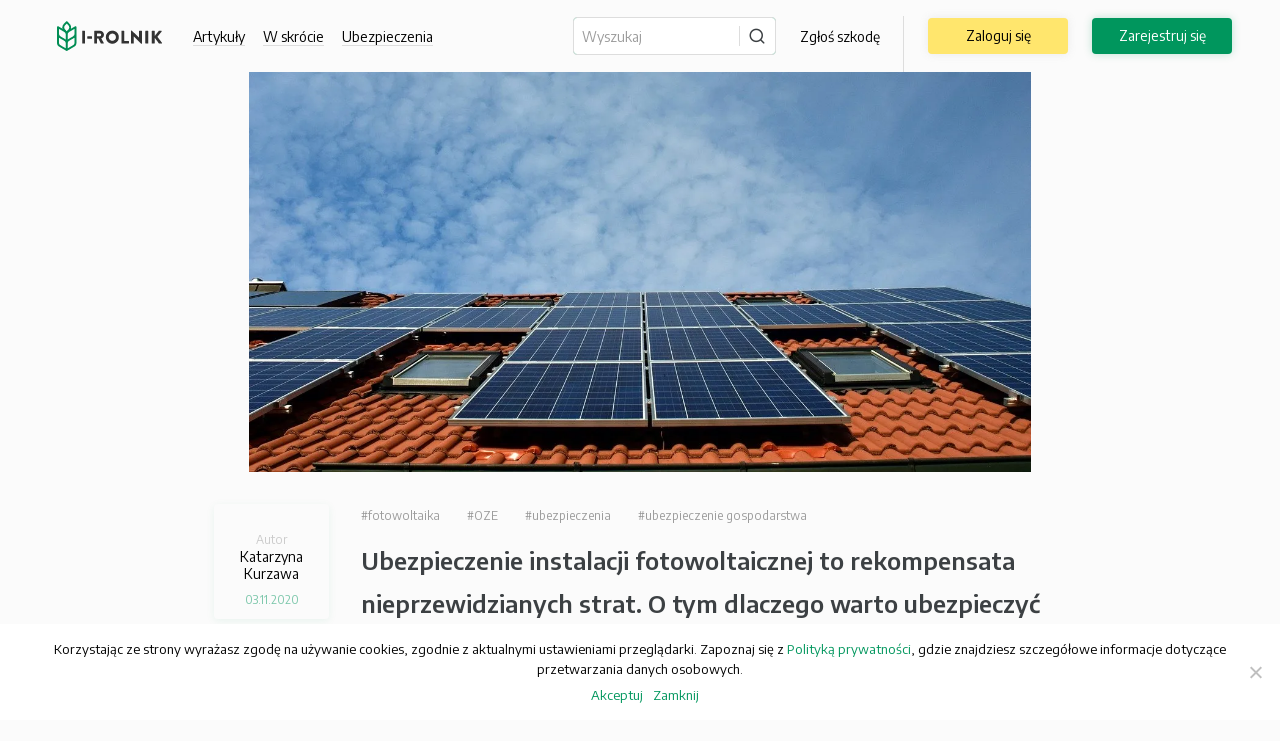

--- FILE ---
content_type: text/html; charset=UTF-8
request_url: https://i-rolnik.pl/ubezpieczenie-instalacji-fotowoltaicznej-to-rekompensata-nieprzewidzianych-strat-o-tym-dlaczego-warto-ubezpieczyc-instalacje-fotowoltaiczne-prosument/
body_size: 12122
content:
<!DOCTYPE html>
<html lang="pl-PL">
    <head>
        <meta charset="UTF-8">
        <meta name="viewport" content="width=device-width, initial-scale=1, shrink-to-fit=no">
        <!--<link href="https://fonts.googleapis.com/css?family=Encode+Sans:300,400,500,600,700,800&display=swap"
            rel="stylesheet">-->
        <link
                href="https://fonts.googleapis.com/css?family=Encode+Sans:300,400,500,600,700,800&display=swap"
                rel="stylesheet"
                type="text/css"
                media="print"
                onload="this.media='all'"
        />
        <link rel="preload" href="/app/themes/agrotheme/fonts/irolnik.ttf?13j0sg" as="font" type="font/ttf" crossorigin="anonymous">
                <meta name='robots' content='index, follow, max-image-preview:large, max-snippet:-1, max-video-preview:-1' />
	<style>img:is([sizes="auto" i], [sizes^="auto," i]) { contain-intrinsic-size: 3000px 1500px }</style>
	
	<!-- This site is optimized with the Yoast SEO plugin v25.3.1 - https://yoast.com/wordpress/plugins/seo/ -->
	<title>Ubezpieczenie instalacji fotowoltaicznej to rekompensata nieprzewidzianych strat. O tym dlaczego warto ubezpieczyć instalacje fotowoltaiczne i na czym polega wspieranie prosumentów opowiada Sergiusz Lenhardt.</title>
	<link rel="canonical" href="https://i-rolnik.pl/ubezpieczenie-instalacji-fotowoltaicznej-to-rekompensata-nieprzewidzianych-strat-o-tym-dlaczego-warto-ubezpieczyc-instalacje-fotowoltaiczne-prosument/" />
	<meta property="og:locale" content="pl_PL" />
	<meta property="og:type" content="article" />
	<meta property="og:title" content="Ubezpieczenie instalacji fotowoltaicznej to rekompensata nieprzewidzianych strat. O tym dlaczego warto ubezpieczyć instalacje fotowoltaiczne i na czym polega wspieranie prosumentów opowiada Sergiusz Lenhardt." />
	<meta property="og:description" content="– Najczęstszymi przyczynami szkód w instalacji fotowoltaicznej są silne wiatry, wyładowania atmosferyczne, gradobicie, a także kradzieże i akty wandalizmu. Concordia Grupa Generali oferuje ubezpieczenie z myślą [&hellip;]" />
	<meta property="og:url" content="https://i-rolnik.pl/ubezpieczenie-instalacji-fotowoltaicznej-to-rekompensata-nieprzewidzianych-strat-o-tym-dlaczego-warto-ubezpieczyc-instalacje-fotowoltaiczne-prosument/" />
	<meta property="og:site_name" content="i-rolnik.pl" />
	<meta property="article:published_time" content="2020-11-03T14:30:43+00:00" />
	<meta property="article:modified_time" content="2021-06-09T15:45:46+00:00" />
	<meta property="og:image" content="https://i-rolnik.pl/app/uploads/2020/09/solar-system-2939560_1280.jpg" />
	<meta property="og:image:width" content="1280" />
	<meta property="og:image:height" content="655" />
	<meta property="og:image:type" content="image/jpeg" />
	<meta name="author" content="Katarzyna Kurzawa" />
	<meta name="twitter:card" content="summary_large_image" />
	<meta name="twitter:label1" content="Napisane przez" />
	<meta name="twitter:data1" content="Katarzyna Kurzawa" />
	<meta name="twitter:label2" content="Szacowany czas czytania" />
	<meta name="twitter:data2" content="1 minuta" />
	<script type="application/ld+json" class="yoast-schema-graph">{"@context":"https://schema.org","@graph":[{"@type":"WebPage","@id":"https://i-rolnik.pl/ubezpieczenie-instalacji-fotowoltaicznej-to-rekompensata-nieprzewidzianych-strat-o-tym-dlaczego-warto-ubezpieczyc-instalacje-fotowoltaiczne-prosument/","url":"https://i-rolnik.pl/ubezpieczenie-instalacji-fotowoltaicznej-to-rekompensata-nieprzewidzianych-strat-o-tym-dlaczego-warto-ubezpieczyc-instalacje-fotowoltaiczne-prosument/","name":"Ubezpieczenie instalacji fotowoltaicznej to rekompensata nieprzewidzianych strat. O tym dlaczego warto ubezpieczyć instalacje fotowoltaiczne i na czym polega wspieranie prosumentów opowiada Sergiusz Lenhardt.","isPartOf":{"@id":"https://i-rolnik.pl/#website"},"primaryImageOfPage":{"@id":"https://i-rolnik.pl/ubezpieczenie-instalacji-fotowoltaicznej-to-rekompensata-nieprzewidzianych-strat-o-tym-dlaczego-warto-ubezpieczyc-instalacje-fotowoltaiczne-prosument/#primaryimage"},"image":{"@id":"https://i-rolnik.pl/ubezpieczenie-instalacji-fotowoltaicznej-to-rekompensata-nieprzewidzianych-strat-o-tym-dlaczego-warto-ubezpieczyc-instalacje-fotowoltaiczne-prosument/#primaryimage"},"thumbnailUrl":"https://i-rolnik.pl/app/uploads/2020/09/solar-system-2939560_1280.jpg","datePublished":"2020-11-03T14:30:43+00:00","dateModified":"2021-06-09T15:45:46+00:00","author":{"@id":"https://i-rolnik.pl/#/schema/person/cbbbd1b9c767ae3ccd12360b1a2d17e4"},"breadcrumb":{"@id":"https://i-rolnik.pl/ubezpieczenie-instalacji-fotowoltaicznej-to-rekompensata-nieprzewidzianych-strat-o-tym-dlaczego-warto-ubezpieczyc-instalacje-fotowoltaiczne-prosument/#breadcrumb"},"inLanguage":"pl-PL","potentialAction":[{"@type":"ReadAction","target":["https://i-rolnik.pl/ubezpieczenie-instalacji-fotowoltaicznej-to-rekompensata-nieprzewidzianych-strat-o-tym-dlaczego-warto-ubezpieczyc-instalacje-fotowoltaiczne-prosument/"]}]},{"@type":"ImageObject","inLanguage":"pl-PL","@id":"https://i-rolnik.pl/ubezpieczenie-instalacji-fotowoltaicznej-to-rekompensata-nieprzewidzianych-strat-o-tym-dlaczego-warto-ubezpieczyc-instalacje-fotowoltaiczne-prosument/#primaryimage","url":"https://i-rolnik.pl/app/uploads/2020/09/solar-system-2939560_1280.jpg","contentUrl":"https://i-rolnik.pl/app/uploads/2020/09/solar-system-2939560_1280.jpg","width":1280,"height":655},{"@type":"BreadcrumbList","@id":"https://i-rolnik.pl/ubezpieczenie-instalacji-fotowoltaicznej-to-rekompensata-nieprzewidzianych-strat-o-tym-dlaczego-warto-ubezpieczyc-instalacje-fotowoltaiczne-prosument/#breadcrumb","itemListElement":[{"@type":"ListItem","position":1,"name":"Strona główna","item":"https://i-rolnik.pl/"},{"@type":"ListItem","position":2,"name":"Aktualności","item":"https://i-rolnik.pl/aktualnosci/"},{"@type":"ListItem","position":3,"name":"Ubezpieczenie instalacji fotowoltaicznej to rekompensata nieprzewidzianych strat. O tym dlaczego warto ubezpieczyć instalacje fotowoltaiczne i na czym polega wspieranie prosumentów opowiada Sergiusz Lenhardt."}]},{"@type":"WebSite","@id":"https://i-rolnik.pl/#website","url":"https://i-rolnik.pl/","name":"i-rolnik.pl","description":"Serwis dla rolników ubezpieczonych w Generali Agro","potentialAction":[{"@type":"SearchAction","target":{"@type":"EntryPoint","urlTemplate":"https://i-rolnik.pl/?s={search_term_string}"},"query-input":{"@type":"PropertyValueSpecification","valueRequired":true,"valueName":"search_term_string"}}],"inLanguage":"pl-PL"},{"@type":"Person","@id":"https://i-rolnik.pl/#/schema/person/cbbbd1b9c767ae3ccd12360b1a2d17e4","name":"Katarzyna Kurzawa","image":{"@type":"ImageObject","inLanguage":"pl-PL","@id":"https://i-rolnik.pl/#/schema/person/image/","url":"https://secure.gravatar.com/avatar/2291e0568277c5d48f08eda9cc72ee0b147bc703f8000bf73b6a0aca8b396e4e?s=96&d=mm&r=g","contentUrl":"https://secure.gravatar.com/avatar/2291e0568277c5d48f08eda9cc72ee0b147bc703f8000bf73b6a0aca8b396e4e?s=96&d=mm&r=g","caption":"Katarzyna Kurzawa"},"url":"https://i-rolnik.pl/author/redaktor_kasiak/"}]}</script>
	<!-- / Yoast SEO plugin. -->


<link rel="alternate" type="application/rss+xml" title="i-rolnik.pl &raquo; Kanał z wpisami" href="https://i-rolnik.pl/feed/" />
<link rel="alternate" type="application/rss+xml" title="i-rolnik.pl &raquo; Kanał z komentarzami" href="https://i-rolnik.pl/comments/feed/" />
<link rel='stylesheet' id='wp-block-library-css' href='https://i-rolnik.pl/wp/wp-includes/css/dist/block-library/style.min.css?ver=6.8.1' type='text/css' media='all' />
<style id='classic-theme-styles-inline-css' type='text/css'>
/*! This file is auto-generated */
.wp-block-button__link{color:#fff;background-color:#32373c;border-radius:9999px;box-shadow:none;text-decoration:none;padding:calc(.667em + 2px) calc(1.333em + 2px);font-size:1.125em}.wp-block-file__button{background:#32373c;color:#fff;text-decoration:none}
</style>
<link rel='stylesheet' id='awsm-ead-public-css' href='https://i-rolnik.pl/app/plugins/embed-any-document/css/embed-public.min.css?ver=2.7.7' type='text/css' media='all' />
<style id='global-styles-inline-css' type='text/css'>
:root{--wp--preset--aspect-ratio--square: 1;--wp--preset--aspect-ratio--4-3: 4/3;--wp--preset--aspect-ratio--3-4: 3/4;--wp--preset--aspect-ratio--3-2: 3/2;--wp--preset--aspect-ratio--2-3: 2/3;--wp--preset--aspect-ratio--16-9: 16/9;--wp--preset--aspect-ratio--9-16: 9/16;--wp--preset--color--black: #000000;--wp--preset--color--cyan-bluish-gray: #abb8c3;--wp--preset--color--white: #ffffff;--wp--preset--color--pale-pink: #f78da7;--wp--preset--color--vivid-red: #cf2e2e;--wp--preset--color--luminous-vivid-orange: #ff6900;--wp--preset--color--luminous-vivid-amber: #fcb900;--wp--preset--color--light-green-cyan: #7bdcb5;--wp--preset--color--vivid-green-cyan: #00d084;--wp--preset--color--pale-cyan-blue: #8ed1fc;--wp--preset--color--vivid-cyan-blue: #0693e3;--wp--preset--color--vivid-purple: #9b51e0;--wp--preset--gradient--vivid-cyan-blue-to-vivid-purple: linear-gradient(135deg,rgba(6,147,227,1) 0%,rgb(155,81,224) 100%);--wp--preset--gradient--light-green-cyan-to-vivid-green-cyan: linear-gradient(135deg,rgb(122,220,180) 0%,rgb(0,208,130) 100%);--wp--preset--gradient--luminous-vivid-amber-to-luminous-vivid-orange: linear-gradient(135deg,rgba(252,185,0,1) 0%,rgba(255,105,0,1) 100%);--wp--preset--gradient--luminous-vivid-orange-to-vivid-red: linear-gradient(135deg,rgba(255,105,0,1) 0%,rgb(207,46,46) 100%);--wp--preset--gradient--very-light-gray-to-cyan-bluish-gray: linear-gradient(135deg,rgb(238,238,238) 0%,rgb(169,184,195) 100%);--wp--preset--gradient--cool-to-warm-spectrum: linear-gradient(135deg,rgb(74,234,220) 0%,rgb(151,120,209) 20%,rgb(207,42,186) 40%,rgb(238,44,130) 60%,rgb(251,105,98) 80%,rgb(254,248,76) 100%);--wp--preset--gradient--blush-light-purple: linear-gradient(135deg,rgb(255,206,236) 0%,rgb(152,150,240) 100%);--wp--preset--gradient--blush-bordeaux: linear-gradient(135deg,rgb(254,205,165) 0%,rgb(254,45,45) 50%,rgb(107,0,62) 100%);--wp--preset--gradient--luminous-dusk: linear-gradient(135deg,rgb(255,203,112) 0%,rgb(199,81,192) 50%,rgb(65,88,208) 100%);--wp--preset--gradient--pale-ocean: linear-gradient(135deg,rgb(255,245,203) 0%,rgb(182,227,212) 50%,rgb(51,167,181) 100%);--wp--preset--gradient--electric-grass: linear-gradient(135deg,rgb(202,248,128) 0%,rgb(113,206,126) 100%);--wp--preset--gradient--midnight: linear-gradient(135deg,rgb(2,3,129) 0%,rgb(40,116,252) 100%);--wp--preset--font-size--small: 13px;--wp--preset--font-size--medium: 20px;--wp--preset--font-size--large: 36px;--wp--preset--font-size--x-large: 42px;--wp--preset--spacing--20: 0.44rem;--wp--preset--spacing--30: 0.67rem;--wp--preset--spacing--40: 1rem;--wp--preset--spacing--50: 1.5rem;--wp--preset--spacing--60: 2.25rem;--wp--preset--spacing--70: 3.38rem;--wp--preset--spacing--80: 5.06rem;--wp--preset--shadow--natural: 6px 6px 9px rgba(0, 0, 0, 0.2);--wp--preset--shadow--deep: 12px 12px 50px rgba(0, 0, 0, 0.4);--wp--preset--shadow--sharp: 6px 6px 0px rgba(0, 0, 0, 0.2);--wp--preset--shadow--outlined: 6px 6px 0px -3px rgba(255, 255, 255, 1), 6px 6px rgba(0, 0, 0, 1);--wp--preset--shadow--crisp: 6px 6px 0px rgba(0, 0, 0, 1);}:where(.is-layout-flex){gap: 0.5em;}:where(.is-layout-grid){gap: 0.5em;}body .is-layout-flex{display: flex;}.is-layout-flex{flex-wrap: wrap;align-items: center;}.is-layout-flex > :is(*, div){margin: 0;}body .is-layout-grid{display: grid;}.is-layout-grid > :is(*, div){margin: 0;}:where(.wp-block-columns.is-layout-flex){gap: 2em;}:where(.wp-block-columns.is-layout-grid){gap: 2em;}:where(.wp-block-post-template.is-layout-flex){gap: 1.25em;}:where(.wp-block-post-template.is-layout-grid){gap: 1.25em;}.has-black-color{color: var(--wp--preset--color--black) !important;}.has-cyan-bluish-gray-color{color: var(--wp--preset--color--cyan-bluish-gray) !important;}.has-white-color{color: var(--wp--preset--color--white) !important;}.has-pale-pink-color{color: var(--wp--preset--color--pale-pink) !important;}.has-vivid-red-color{color: var(--wp--preset--color--vivid-red) !important;}.has-luminous-vivid-orange-color{color: var(--wp--preset--color--luminous-vivid-orange) !important;}.has-luminous-vivid-amber-color{color: var(--wp--preset--color--luminous-vivid-amber) !important;}.has-light-green-cyan-color{color: var(--wp--preset--color--light-green-cyan) !important;}.has-vivid-green-cyan-color{color: var(--wp--preset--color--vivid-green-cyan) !important;}.has-pale-cyan-blue-color{color: var(--wp--preset--color--pale-cyan-blue) !important;}.has-vivid-cyan-blue-color{color: var(--wp--preset--color--vivid-cyan-blue) !important;}.has-vivid-purple-color{color: var(--wp--preset--color--vivid-purple) !important;}.has-black-background-color{background-color: var(--wp--preset--color--black) !important;}.has-cyan-bluish-gray-background-color{background-color: var(--wp--preset--color--cyan-bluish-gray) !important;}.has-white-background-color{background-color: var(--wp--preset--color--white) !important;}.has-pale-pink-background-color{background-color: var(--wp--preset--color--pale-pink) !important;}.has-vivid-red-background-color{background-color: var(--wp--preset--color--vivid-red) !important;}.has-luminous-vivid-orange-background-color{background-color: var(--wp--preset--color--luminous-vivid-orange) !important;}.has-luminous-vivid-amber-background-color{background-color: var(--wp--preset--color--luminous-vivid-amber) !important;}.has-light-green-cyan-background-color{background-color: var(--wp--preset--color--light-green-cyan) !important;}.has-vivid-green-cyan-background-color{background-color: var(--wp--preset--color--vivid-green-cyan) !important;}.has-pale-cyan-blue-background-color{background-color: var(--wp--preset--color--pale-cyan-blue) !important;}.has-vivid-cyan-blue-background-color{background-color: var(--wp--preset--color--vivid-cyan-blue) !important;}.has-vivid-purple-background-color{background-color: var(--wp--preset--color--vivid-purple) !important;}.has-black-border-color{border-color: var(--wp--preset--color--black) !important;}.has-cyan-bluish-gray-border-color{border-color: var(--wp--preset--color--cyan-bluish-gray) !important;}.has-white-border-color{border-color: var(--wp--preset--color--white) !important;}.has-pale-pink-border-color{border-color: var(--wp--preset--color--pale-pink) !important;}.has-vivid-red-border-color{border-color: var(--wp--preset--color--vivid-red) !important;}.has-luminous-vivid-orange-border-color{border-color: var(--wp--preset--color--luminous-vivid-orange) !important;}.has-luminous-vivid-amber-border-color{border-color: var(--wp--preset--color--luminous-vivid-amber) !important;}.has-light-green-cyan-border-color{border-color: var(--wp--preset--color--light-green-cyan) !important;}.has-vivid-green-cyan-border-color{border-color: var(--wp--preset--color--vivid-green-cyan) !important;}.has-pale-cyan-blue-border-color{border-color: var(--wp--preset--color--pale-cyan-blue) !important;}.has-vivid-cyan-blue-border-color{border-color: var(--wp--preset--color--vivid-cyan-blue) !important;}.has-vivid-purple-border-color{border-color: var(--wp--preset--color--vivid-purple) !important;}.has-vivid-cyan-blue-to-vivid-purple-gradient-background{background: var(--wp--preset--gradient--vivid-cyan-blue-to-vivid-purple) !important;}.has-light-green-cyan-to-vivid-green-cyan-gradient-background{background: var(--wp--preset--gradient--light-green-cyan-to-vivid-green-cyan) !important;}.has-luminous-vivid-amber-to-luminous-vivid-orange-gradient-background{background: var(--wp--preset--gradient--luminous-vivid-amber-to-luminous-vivid-orange) !important;}.has-luminous-vivid-orange-to-vivid-red-gradient-background{background: var(--wp--preset--gradient--luminous-vivid-orange-to-vivid-red) !important;}.has-very-light-gray-to-cyan-bluish-gray-gradient-background{background: var(--wp--preset--gradient--very-light-gray-to-cyan-bluish-gray) !important;}.has-cool-to-warm-spectrum-gradient-background{background: var(--wp--preset--gradient--cool-to-warm-spectrum) !important;}.has-blush-light-purple-gradient-background{background: var(--wp--preset--gradient--blush-light-purple) !important;}.has-blush-bordeaux-gradient-background{background: var(--wp--preset--gradient--blush-bordeaux) !important;}.has-luminous-dusk-gradient-background{background: var(--wp--preset--gradient--luminous-dusk) !important;}.has-pale-ocean-gradient-background{background: var(--wp--preset--gradient--pale-ocean) !important;}.has-electric-grass-gradient-background{background: var(--wp--preset--gradient--electric-grass) !important;}.has-midnight-gradient-background{background: var(--wp--preset--gradient--midnight) !important;}.has-small-font-size{font-size: var(--wp--preset--font-size--small) !important;}.has-medium-font-size{font-size: var(--wp--preset--font-size--medium) !important;}.has-large-font-size{font-size: var(--wp--preset--font-size--large) !important;}.has-x-large-font-size{font-size: var(--wp--preset--font-size--x-large) !important;}
:where(.wp-block-post-template.is-layout-flex){gap: 1.25em;}:where(.wp-block-post-template.is-layout-grid){gap: 1.25em;}
:where(.wp-block-columns.is-layout-flex){gap: 2em;}:where(.wp-block-columns.is-layout-grid){gap: 2em;}
:root :where(.wp-block-pullquote){font-size: 1.5em;line-height: 1.6;}
</style>
<link rel='stylesheet' id='cookie-notice-front-css' href='https://i-rolnik.pl/app/plugins/cookie-notice/css/front.min.css?ver=2.5.6' type='text/css' media='all' />
<link rel='stylesheet' id='agrotheme-custom__css-iRolnik-main-min-css-css' href='https://i-rolnik.pl/app/themes/agrotheme/css/iRolnik2/main.min.css?ver=cc9e5d48cce030e4f468870ce357f3ac' type='text/css' media='all' />
<link rel='stylesheet' id='jquery.scrollbar__css-components-scrollbar-min-css-css' href='https://i-rolnik.pl/app/themes/agrotheme/css/components/scrollbar.min.css?ver=d7c36e86cd19131b0b5805abf05ba2dc' type='text/css' media='all' />
<link rel='stylesheet' id='blog-single-page__css-iRolnik-pages-blog-single-page-min-css-css' href='https://i-rolnik.pl/app/themes/agrotheme/css/iRolnik2/pages/blog-single-page.min.css?ver=e1402f7d07c562584d1e56c12d6739fd' type='text/css' media='all' />
<link rel='stylesheet' id='blog-single-page__css-iRolnik-components-custom-text-min-css-css' href='https://i-rolnik.pl/app/themes/agrotheme/css/iRolnik2/components/custom-text.min.css?ver=c3ba64d9e0eded180857b1c21eeea755' type='text/css' media='all' />
<link rel='stylesheet' id='component--social-links__css-iRolnik-components-social_group-min-css-css' href='https://i-rolnik.pl/app/themes/agrotheme/css/iRolnik2/components/social_group.min.css?ver=939509e1052fce9d4c26457aafa55817' type='text/css' media='all' />
<link rel='stylesheet' id='agrotheme-load-fa__fonts-font-awesome-css-css' href='https://i-rolnik.pl/app/themes/agrotheme/fonts/font-awesome.css?ver=269550530cc127b6aa5a35925a7de6ce' type='text/css' media='all' />
<link rel='stylesheet' id='guest-user-top-menu__css-iRolnik-components-guest-user-top-menu-min-css-css' href='https://i-rolnik.pl/app/themes/agrotheme/css/iRolnik2/components/guest-user-top-menu.min.css?ver=2dc5894b77506311f45161f70b884fc3' type='text/css' media='all' />
<script type="text/javascript" src="https://i-rolnik.pl/wp/wp-includes/js/jquery/jquery.min.js?ver=3.7.1" id="jquery-core-js"></script>
<script type="text/javascript" src="https://i-rolnik.pl/wp/wp-includes/js/jquery/jquery-migrate.min.js?ver=3.4.1" id="jquery-migrate-js"></script>
<script type="text/javascript" id="cookie-notice-front-js-before">
/* <![CDATA[ */
var cnArgs = {"ajaxUrl":"https:\/\/i-rolnik.pl\/wp\/wp-admin\/admin-ajax.php","nonce":"ac7528e1bb","hideEffect":"fade","position":"bottom","onScroll":false,"onScrollOffset":100,"onClick":false,"cookieName":"cookie_notice_accepted","cookieTime":2592000,"cookieTimeRejected":2592000,"globalCookie":false,"redirection":false,"cache":true,"revokeCookies":false,"revokeCookiesOpt":"automatic"};
/* ]]> */
</script>
<script type="text/javascript" src="https://i-rolnik.pl/app/plugins/cookie-notice/js/front.min.js?ver=2.5.6" id="cookie-notice-front-js"></script>
<script type="text/javascript" id="load_more_post-js-extra">
/* <![CDATA[ */
var agroportal_load_more_posts = {"ajaxurl":"https:\/\/i-rolnik.pl\/wp\/wp-admin\/admin-ajax.php","posts":"{\"page\":0,\"name\":\"ubezpieczenie-instalacji-fotowoltaicznej-to-rekompensata-nieprzewidzianych-strat-o-tym-dlaczego-warto-ubezpieczyc-instalacje-fotowoltaiczne-prosument\",\"error\":\"\",\"m\":\"\",\"p\":0,\"post_parent\":\"\",\"subpost\":\"\",\"subpost_id\":\"\",\"attachment\":\"\",\"attachment_id\":0,\"pagename\":\"\",\"page_id\":0,\"second\":\"\",\"minute\":\"\",\"hour\":\"\",\"day\":0,\"monthnum\":0,\"year\":0,\"w\":0,\"category_name\":\"\",\"tag\":\"\",\"cat\":\"\",\"tag_id\":\"\",\"author\":\"\",\"author_name\":\"\",\"feed\":\"\",\"tb\":\"\",\"paged\":0,\"meta_key\":\"\",\"meta_value\":\"\",\"preview\":\"\",\"s\":\"\",\"sentence\":\"\",\"title\":\"\",\"fields\":\"all\",\"menu_order\":\"\",\"embed\":\"\",\"category__in\":[],\"category__not_in\":[],\"category__and\":[],\"post__in\":[],\"post__not_in\":[],\"post_name__in\":[],\"tag__in\":[],\"tag__not_in\":[],\"tag__and\":[],\"tag_slug__in\":[],\"tag_slug__and\":[],\"post_parent__in\":[],\"post_parent__not_in\":[],\"author__in\":[],\"author__not_in\":[],\"search_columns\":[],\"ignore_sticky_posts\":false,\"suppress_filters\":false,\"cache_results\":true,\"update_post_term_cache\":true,\"update_menu_item_cache\":false,\"lazy_load_term_meta\":true,\"update_post_meta_cache\":true,\"post_type\":\"\",\"posts_per_page\":12,\"nopaging\":false,\"comments_per_page\":\"50\",\"no_found_rows\":false,\"order\":\"DESC\"}","current_page":"1","max_page":"0"};
/* ]]> */
</script>
<script type="text/javascript" src="https://i-rolnik.pl/app/themes/agrotheme/js/load_more_posts.js?ver=6.8.1" id="load_more_post-js"></script>
<link rel="EditURI" type="application/rsd+xml" title="RSD" href="https://i-rolnik.pl/wp/xmlrpc.php?rsd" />
<meta name="generator" content="WordPress 6.8.1" />
<link rel='shortlink' href='https://i-rolnik.pl/?p=3735' />
<link rel="alternate" title="oEmbed (JSON)" type="application/json+oembed" href="https://i-rolnik.pl/wp-json/oembed/1.0/embed?url=https%3A%2F%2Fi-rolnik.pl%2Fubezpieczenie-instalacji-fotowoltaicznej-to-rekompensata-nieprzewidzianych-strat-o-tym-dlaczego-warto-ubezpieczyc-instalacje-fotowoltaiczne-prosument%2F" />
<link rel="alternate" title="oEmbed (XML)" type="text/xml+oembed" href="https://i-rolnik.pl/wp-json/oembed/1.0/embed?url=https%3A%2F%2Fi-rolnik.pl%2Fubezpieczenie-instalacji-fotowoltaicznej-to-rekompensata-nieprzewidzianych-strat-o-tym-dlaczego-warto-ubezpieczyc-instalacje-fotowoltaiczne-prosument%2F&#038;format=xml" />
<!-- Google Tag Manager -->
<script>(function(w,d,s,l,i){w[l]=w[l]||[];w[l].push({'gtm.start':
new Date().getTime(),event:'gtm.js'});var f=d.getElementsByTagName(s)[0],
j=d.createElement(s),dl=l!='dataLayer'?'&l='+l:'';j.async=true;j.src=
'https://www.googletagmanager.com/gtm.js?id='+i+dl;f.parentNode.insertBefore(j,f);
})(window,document,'script','dataLayer','GTM-K7J4CLT');</script>
<!-- End Google Tag Manager -->
		<!-- GA Google Analytics @ https://m0n.co/ga -->
		<script async src="https://www.googletagmanager.com/gtag/js?id=G-9RV9DGEBRT"></script>
		<script>
			window.dataLayer = window.dataLayer || [];
			function gtag(){dataLayer.push(arguments);}
			gtag('js', new Date());
			gtag('config', 'G-9RV9DGEBRT');
		</script>

	<script type="text/javascript">
           var ajaxurl = "https://i-rolnik.pl/wp/wp-admin/admin-ajax.php";
         </script><style type="text/css">.recentcomments a{display:inline !important;padding:0 !important;margin:0 !important;}</style><link rel="icon" href="https://i-rolnik.pl/app/uploads/2020/08/cropped-iRolnik_logo_pion_CMYK_białe-tło-32x32.png" sizes="32x32" />
<link rel="icon" href="https://i-rolnik.pl/app/uploads/2020/08/cropped-iRolnik_logo_pion_CMYK_białe-tło-192x192.png" sizes="192x192" />
<link rel="apple-touch-icon" href="https://i-rolnik.pl/app/uploads/2020/08/cropped-iRolnik_logo_pion_CMYK_białe-tło-180x180.png" />
<meta name="msapplication-TileImage" content="https://i-rolnik.pl/app/uploads/2020/08/cropped-iRolnik_logo_pion_CMYK_białe-tło-270x270.png" />

                <!--<script src='https://www.google.com/recaptcha/api.js'></script>-->
    </head>
    <body class="wp-theme-agrotheme cookies-not-set group-blog hfeed">
        <!-- Google Tag Manager (noscript) -->
<noscript><iframe src="https://www.googletagmanager.com/ns.html?id=GTM-K7J4CLT"
height="0" width="0" style="display:none;visibility:hidden"></iframe></noscript>
<!-- End Google Tag Manager (noscript) -->            <header class="page-header">
        <div class="container">
            <div class="page-header-content">
                <div class="mark">
                    <a href="/" title="" class="logo">
    <img src="https://i-rolnik.pl/app/themes/agrotheme//_static/images/irolnik-logo.svg?c=ce880abb1e70725654859a6e16af08f3"
         width="120" height="35" alt="i-Rolnik" />
</a>                </div>
                <ul class="guest-user-top-menu">
    <li><a href="/aktualnosci/">Artykuły</a></li>
    <li><a href="/w-skrocie/">W skrócie</a></li>
    <li><a>Ubezpieczenia</a>
        <ul>
                            <li>
                    <a href="https://i-rolnik.pl/produkty/uprawy/" title="">
                        Uprawy rolne
                    </a>
                </li>
                            <li>
                    <a href="https://i-rolnik.pl/produkty/budynki-i-oc/" title="">
                        Budynki i OC
                    </a>
                </li>
                            <li>
                    <a href="https://i-rolnik.pl/produkty/maszyny-rolnicze/" title="">
                        Maszyny rolnicze
                    </a>
                </li>
                            <li>
                    <a href="https://i-rolnik.pl/produkty/konie/" title="">
                        Konie
                    </a>
                </li>
                            <li>
                    <a href="https://i-rolnik.pl/produkty/zwierzeta-gospodarskie/" title="">
                        Zwierzęta gospodarskie
                    </a>
                </li>
                            <li>
                    <a href="https://i-rolnik.pl/produkty/agrofirma/" title="">
                        Agrofirma
                    </a>
                </li>
                            <li>
                    <a href="https://i-rolnik.pl/produkty/agro-flota/" title="">
                        Agro Flota
                    </a>
                </li>
                            <li>
                    <a href="https://i-rolnik.pl/produkty/instalacje-oze/" title="">
                        Instalacje OZE
                    </a>
                </li>
                    </ul>
    </li>
</ul>
                <nav class="main-menu-container">
                    <button id="btn-menu-toggle" data-toggle="agro-menu-toggle" class="btn-menu"
                            data-target="#main-menu"><span></span></button>
                    <ul id="main-menu" class="main-menu">
                        <li class="menu-item">
                            <form class="search-form-header" action="/" method="get">
                                <input type="search" name="s" placeholder="Wyszukaj">
                                <button type="submit" class="btn-search"><span><i class="ico-search"></i></span>
                                </button>
                            </form>
                        </li>
                        <li class="menu-item vertical-spacer only-dektop"><a
                                    href="/szkody/" title=""
                            >Zgłoś szkodę</a></li>
                        <ul class="menu-for-mobile">
    <li>
        <a href="/aktualnosci/" alt="Artykuły">
            Artykuły
        </a>
    </li>
    <li>
        <a href="/vademecum/" alt="Wiedza rolnicza">
            Wiedza rolnicza
        </a>
    </li>
    <li>
        <a href="/w-skrocie/" alt="W skrócie">
            W skrócie
        </a>
    </li>
    <li>
        <a href="/wydarzenia/" alt="Wydarzenia">
            Wydarzenia
        </a>
    </li>
    <li class="has-subsubmenu">
        <span class="ico-arrow-right-menu with-submenu down"></span>
        <a alt="Ubezpieczenia">
            Ubezpieczenia
        </a>
        <ul class="subsubmenu hidden">
                            <li>
                    <a href="https://i-rolnik.pl/produkty/uprawy/" title="">
                        <span class="label">Uprawy rolne</span>
                    </a>
                </li>
                            <li>
                    <a href="https://i-rolnik.pl/produkty/budynki-i-oc/" title="">
                        <span class="label">Budynki i OC</span>
                    </a>
                </li>
                            <li>
                    <a href="https://i-rolnik.pl/produkty/maszyny-rolnicze/" title="">
                        <span class="label">Maszyny rolnicze</span>
                    </a>
                </li>
                            <li>
                    <a href="https://i-rolnik.pl/produkty/konie/" title="">
                        <span class="label">Konie</span>
                    </a>
                </li>
                            <li>
                    <a href="https://i-rolnik.pl/produkty/zwierzeta-gospodarskie/" title="">
                        <span class="label">Zwierzęta gospodarskie</span>
                    </a>
                </li>
                            <li>
                    <a href="https://i-rolnik.pl/produkty/agrofirma/" title="">
                        <span class="label">Agrofirma</span>
                    </a>
                </li>
                            <li>
                    <a href="https://i-rolnik.pl/produkty/agro-flota/" title="">
                        <span class="label">Agro Flota</span>
                    </a>
                </li>
                            <li>
                    <a href="https://i-rolnik.pl/produkty/instalacje-oze/" title="">
                        <span class="label">Instalacje OZE</span>
                    </a>
                </li>
                    </ul>
    </li>
    <li class="has-subsubmenu">
        <span class="ico-arrow-right-menu with-submenu down"></span>
        <a alt="Ubezpieczenia">
            Szkody
        </a>
        <ul class="subsubmenu hidden">
            <li>
                <a href="/szkody/" title="Zgłoś szkodę">
                    <span class="label">Zgłoś szkodę</span>
                </a>
            </li>
        </ul>
        <ul class="subsubmenu hidden">
            <li>
                <a href="/serwis-maszyn/" title="Szkoda AC – serwisy maszyn">
                    <span class="label">Szkoda AC – serwisy maszyn</span>
                </a>
            </li>
        </ul>
    </li>
    <li>
        <a href="/pomoc/" alt="Pomoc">
            Pomoc
        </a>
    </li>
    <li>
        <a href="/kontakt/" alt="Kontakt">
            Kontakt
        </a>
    </li>
</ul>                        <li class="menu-item"><a
                                    href="https://i-rolnik.pl/logowanie/" title=""
                                    class="btn-secondary btn-md">
                                Zaloguj się</a></li>
                        <li class="menu-item"><a
                                    href="https://i-rolnik.pl/rejestracja/" title=""
                                    class="btn-primary btn-md">Zarejestruj się</a></li>
                    </ul>
                </nav>
            </div>
        </div>
    </header>
    <main>
                    <div class="container">
                    <div class="section section--entry_content">
        <div class="container">
            <div class="row">
                <div class="col-lg-12 entry">
                    <div class="row">
                        <div class="col-12">
                            <div class="article_main_image">
                                <picture>
                            
        
                                                                                                                                                                                                                                        
                    <source media="all and (min-width: 1280px)" data-srcset="https://i-rolnik.pl/app/uploads/2020/09/solar-system-2939560_1280.webp"
                    type="image/webp">
                                <source media="all and (min-width: 1024px)" data-srcset="https://i-rolnik.pl/app/uploads/2020/09/solar-system-2939560_1280-1024x524.webp"
                    type="image/webp">
                                <source media="all and (min-width: 768px)" data-srcset="https://i-rolnik.pl/app/uploads/2020/09/solar-system-2939560_1280-768x393.webp"
                    type="image/webp">
                                <source media="all and (min-width: 300px)" data-srcset="https://i-rolnik.pl/app/uploads/2020/09/solar-system-2939560_1280-300x154.webp"
                    type="image/webp">
                            <source media="all" data-srcset="https://i-rolnik.pl/app/uploads/2020/09/solar-system-2939560_1280-300x154.webp"
                        type="image/webp">
                    
                    <source media="all and (min-width: 1280px)" data-srcset="https://i-rolnik.pl/app/uploads/2020/09/solar-system-2939560_1280.jpg"
                    type="image/jpeg">
                                <source media="all and (min-width: 1024px)" data-srcset="https://i-rolnik.pl/app/uploads/2020/09/solar-system-2939560_1280-1024x524.jpg"
                    type="image/jpeg">
                                <source media="all and (min-width: 768px)" data-srcset="https://i-rolnik.pl/app/uploads/2020/09/solar-system-2939560_1280-768x393.jpg"
                    type="image/jpeg">
                                <source media="all and (min-width: 300px)" data-srcset="https://i-rolnik.pl/app/uploads/2020/09/solar-system-2939560_1280-300x154.jpg"
                    type="image/jpeg">
                            <source media="all" data-srcset="https://i-rolnik.pl/app/uploads/2020/09/solar-system-2939560_1280-300x154.jpg"
                        type="image/jpeg">
                    
        <img class="b-lazy b-responsive entry_image"
             src="[data-uri]"
             data-src="https://i-rolnik.pl/app/uploads/2020/09/solar-system-2939560_1280.jpg"
             data-srcset="https://i-rolnik.pl/app/uploads/2020/09/solar-system-2939560_1280.jpg 1280w, https://i-rolnik.pl/app/uploads/2020/09/solar-system-2939560_1280-300x154.jpg 300w, https://i-rolnik.pl/app/uploads/2020/09/solar-system-2939560_1280-1024x524.jpg 1024w, https://i-rolnik.pl/app/uploads/2020/09/solar-system-2939560_1280-768x393.jpg 768w"
             sizes="(max-width: 1280px) 100vw, 1280px"
             alt="Ubezpieczenie instalacji fotowoltaicznej to rekompensat..."
        >
    </picture>                            </div>
                        </div>
                        <div class="entry_outer col-md-2">
                            <div class="content sticky-content">
                                <div class="entry_content_author">
                                    <figure class="entry-avatars">
                                                                                                                                                                </figure>
                                    <span class="entry_content_author--title">Autor</span>
                                                                            <span class="entry_content_author--name">
                                            Katarzyna Kurzawa
                                        </span>
                                                                        <div class="entry_content_date">
                                        03.11.2020
                                    </div>
                                </div>
                                <div class="social_group vertical">
    <a class="socialmedia sociallink"
       href="http://twitter.com/share?text=Ubezpieczenie%20instalacji%20fotowoltaicznej%20to%20rekompensata%20nieprzewidzianych%20strat.%20O%20tym%20dlaczego%20warto%20ubezpieczy%C4%87%20instalacje%20fotowoltaiczne%20i%20na%20czym%20polega%20wspieranie%20prosument%C3%B3w%20opowiada%20Sergiusz%20Lenhardt.&url=https%3A%2F%2Fi-rolnik.pl%2Fubezpieczenie-instalacji-fotowoltaicznej-to-rekompensata-nieprzewidzianych-strat-o-tym-dlaczego-warto-ubezpieczyc-instalacje-fotowoltaiczne-prosument%2F">
        <i class="fa fa-twitter" aria-hidden="true"></i>
    </a>
    <a class="socialmedia sociallink" href="https://www.facebook.com/sharer/sharer.php?u=https%3A%2F%2Fi-rolnik.pl%2Fubezpieczenie-instalacji-fotowoltaicznej-to-rekompensata-nieprzewidzianych-strat-o-tym-dlaczego-warto-ubezpieczyc-instalacje-fotowoltaiczne-prosument%2F">
        <i class="fa fa-facebook" aria-hidden="true"></i>
    </a>
    <a class="socialmedia" href="mailto:?body=https%3A%2F%2Fi-rolnik.pl%2Fubezpieczenie-instalacji-fotowoltaicznej-to-rekompensata-nieprzewidzianych-strat-o-tym-dlaczego-warto-ubezpieczyc-instalacje-fotowoltaiczne-prosument%2F">
        <i class="fa fa-envelope" aria-hidden="true"></i>
    </a>
    <a class="socialmedia sociallink"
       href="https://www.linkedin.com/shareArticle?mini=true&url=https%3A%2F%2Fi-rolnik.pl%2Fubezpieczenie-instalacji-fotowoltaicznej-to-rekompensata-nieprzewidzianych-strat-o-tym-dlaczego-warto-ubezpieczyc-instalacje-fotowoltaiczne-prosument%2F&title=Ubezpieczenie%20instalacji%20fotowoltaicznej%20to%20rekompensata%20nieprzewidzianych%20strat.%20O%20tym%20dlaczego%20warto%20ubezpieczy%C4%87%20instalacje%20fotowoltaiczne%20i%20na%20czym%20polega%20wspieranie%20prosument%C3%B3w%20opowiada%20Sergiusz%20Lenhardt.&summary=&source=">
        <i class="fa fa-linkedin" aria-hidden="true"></i>
    </a>
</div>

                            </div>
                        </div>
                        <div class="entry_inner col-md-10">
                            <div class="entry_content_meta">
                                <div class="article_tags single_article--tags">
                                                                            <a href="https://i-rolnik.pl/tag/fotowoltaika/" class="single_tag">#fotowoltaika</a>
                                                                            <a href="https://i-rolnik.pl/tag/oze/" class="single_tag">#OZE</a>
                                                                            <a href="https://i-rolnik.pl/tag/ubezpieczenia/" class="single_tag">#ubezpieczenia</a>
                                                                            <a href="https://i-rolnik.pl/tag/ubezpieczenie-gospodarstwa/" class="single_tag">#ubezpieczenie gospodarstwa</a>
                                                                    </div>
                            </div>

                            <div class="entry_content_title">
                                <h1>Ubezpieczenie instalacji fotowoltaicznej to rekompensata nieprzewidzianych strat. O tym dlaczego warto ubezpieczyć instalacje fotowoltaiczne i na czym polega wspieranie prosumentów opowiada Sergiusz Lenhardt.</h1>
                            </div>
                            <div class="entry_content_content custom_content">
                                <p style="text-align: justify;">– Najczęstszymi przyczynami szkód w instalacji fotowoltaicznej są silne wiatry, wyładowania atmosferyczne, gradobicie, a także kradzieże i akty wandalizmu. <strong>Concordia Grupa Generali oferuje ubezpieczenie z myślą o odnawialnych źródłach energii, które uwzględnia tego typu zdarzenia</strong> – powiedział <strong><a href="http://enewsroom.pl/index.php?" target="_blank" rel="noopener noreferrer">serwisowi eNewsroom</a> Sergiusz Lenhardt, menedżer produktu w Concordii Polska Grupa Generali. </strong>– W przypadku uszkodzenia bądź utraty instalacji, klient spotyka się nie tylko z koniecznością odtworzenia tego mienia – ale także musi skonfrontować się z wyższymi rachunkami za prąd. Concordia w jednym ze swoich rozszerzeń pozwala na rekompensatę ubytku energii elektrycznej, który powstał w wyniku wspomnianego przestoju. <strong>W najszerszym wariancie ubezpieczenia istnieje również możliwość rekompensaty strat wywołanych przez produkcję energii na niższym poziomie niż zakładano. </strong>Jeśli na końcu okresu ubezpieczenia okaże się, że instalacja wyprodukowała mniej niż 70% zakładanej ilości energii, Concordia pomoże zrekompensować klientowi wyższe koszty prądu. Dzięki naszemu ubezpieczeniu inwestycja w instalację fotowoltaiczną jest więc dużo pewniejsza – wskazuje Lenhardt.</p>
<p>Materiał można zobaczyć klikając w link: <a href="http://enewsroom.pl/linkwww.php?v=9fa2dbe084e6e05b2975c05a8e00be65&amp;pv_id=1719&amp;ms_id=645&amp;email=daniel.trzaskos%40brandscope.pl&amp;secure=0b77e8ed793f0fa3538971984e51bb3b" target="_blank" rel="noopener noreferrer">Ubezpieczenie instalacji fotowoltaicznej to rekompensata nieprzewidzianych strat</a></p>
<p>&nbsp;</p>
<p>Źródło: <a href="http://enewsroom.pl/index.php?" target="_blank" rel="noopener noreferrer">eNewsroom.pl</a></p>
<p>&nbsp;</p>
<div class="banner-adjust space-bottom" style="background-image: url('https://i-rolnik.pl/app/uploads/2020/10/phone-916392_1280.jpg');">
<h3><span style="color: #ffffff;">DOŁĄCZ DO NAS!</span></h3>
<p><span style="color: #ffffff;">W i-Rolniku sprawdzisz status szkody uprawowej, pobierzesz kopię polisy, znajdziesz punkt naprawy maszyn!</span></p>
<div class="action-buttons"><a class="btn-default btn-md" title="" href="https://i-rolnik.pl/rejestracja/">REJESTRACJA</a></div>
</div>

                            </div>
                        </div>
                    </div>
                </div>
            </div>
                <div class="row">
        <div class="news-basic single-post">
            <div class="container">
                <h3>
                    Przeczytaj także
                </h3>
                <div class="row">
                                                                    <div class="col-md-4">
                            <a href="https://i-rolnik.pl/ubezpieczasz-budynki-i-oc-rolnika-5-rzeczy-ktore-musisz-sprawdzic-przed-wznowieniem-umowy/" title="Ubezpieczasz budynki i OC Rolnika? 5 rzeczy, które musi..."
                               class="tile-extend column">
                                <figure>
                                    <picture>
                            
        
                                                                                                                                                                                                                                        
                    <source media="all and (min-width: 1400px)" data-srcset="https://i-rolnik.pl/app/uploads/ubezp_gospodarstwa_wznowienie_co_warto_sprawdzic_02.webp"
                    type="image/webp">
                                <source media="all and (min-width: 1024px)" data-srcset="https://i-rolnik.pl/app/uploads/ubezp_gospodarstwa_wznowienie_co_warto_sprawdzic_02-1024x682.webp"
                    type="image/webp">
                                <source media="all and (min-width: 768px)" data-srcset="https://i-rolnik.pl/app/uploads/ubezp_gospodarstwa_wznowienie_co_warto_sprawdzic_02-768x512.webp"
                    type="image/webp">
                                <source media="all and (min-width: 400px)" data-srcset="https://i-rolnik.pl/app/uploads/ubezp_gospodarstwa_wznowienie_co_warto_sprawdzic_02-400x267.webp"
                    type="image/webp">
                            <source media="all" data-srcset="https://i-rolnik.pl/app/uploads/ubezp_gospodarstwa_wznowienie_co_warto_sprawdzic_02-400x267.webp"
                        type="image/webp">
                    
                    <source media="all and (min-width: 1400px)" data-srcset="https://i-rolnik.pl/app/uploads/ubezp_gospodarstwa_wznowienie_co_warto_sprawdzic_02.jpg"
                    type="image/jpeg">
                                <source media="all and (min-width: 1024px)" data-srcset="https://i-rolnik.pl/app/uploads/ubezp_gospodarstwa_wznowienie_co_warto_sprawdzic_02-1024x682.jpg"
                    type="image/jpeg">
                                <source media="all and (min-width: 768px)" data-srcset="https://i-rolnik.pl/app/uploads/ubezp_gospodarstwa_wznowienie_co_warto_sprawdzic_02-768x512.jpg"
                    type="image/jpeg">
                                <source media="all and (min-width: 400px)" data-srcset="https://i-rolnik.pl/app/uploads/ubezp_gospodarstwa_wznowienie_co_warto_sprawdzic_02-400x267.jpg"
                    type="image/jpeg">
                            <source media="all" data-srcset="https://i-rolnik.pl/app/uploads/ubezp_gospodarstwa_wznowienie_co_warto_sprawdzic_02-400x267.jpg"
                        type="image/jpeg">
                    
        <img class="b-lazy b-responsive "
             src="[data-uri]"
             data-src="https://i-rolnik.pl/app/uploads/ubezp_gospodarstwa_wznowienie_co_warto_sprawdzic_02.jpg"
             data-srcset="https://i-rolnik.pl/app/uploads/ubezp_gospodarstwa_wznowienie_co_warto_sprawdzic_02.jpg 1400w, https://i-rolnik.pl/app/uploads/ubezp_gospodarstwa_wznowienie_co_warto_sprawdzic_02-400x267.jpg 400w, https://i-rolnik.pl/app/uploads/ubezp_gospodarstwa_wznowienie_co_warto_sprawdzic_02-1024x682.jpg 1024w, https://i-rolnik.pl/app/uploads/ubezp_gospodarstwa_wznowienie_co_warto_sprawdzic_02-768x512.jpg 768w"
             sizes="(max-width: 1400px) 100vw, 1400px"
             alt="Ubezpieczasz budynki i OC Rolnika? 5 rzeczy, które musi..."
        >
    </picture>                                </figure>
                                <div class="details">
                                    <h4>Ubezpieczasz budynki i OC Rolnika? 5 rzeczy, które musi...</h4>
                                    <p>Koniec roku to czas, w którym wielu rolników odwiedza agentów w jednym celu: aby przedłużyć swoje ubezpieczeni...</p>
                                </div>
                            </a>
                        </div>
                                                                    <div class="col-md-4">
                            <a href="https://i-rolnik.pl/wiek-ciagnika-rolniczego-a-ubezpieczenie-ac/" title="Wiek ciągnika rolniczego a ubezpieczenie AC..."
                               class="tile-extend column">
                                <figure>
                                    <picture>
                
        
                                                                                                                                                                                                                                        
                    <source media="all and (min-width: 1300px)" data-srcset="https://i-rolnik.pl/app/uploads/wiek_ciagnika_ubezpieczenie_AC.webp"
                    type="image/webp">
                                <source media="all and (min-width: 1024px)" data-srcset="https://i-rolnik.pl/app/uploads/wiek_ciagnika_ubezpieczenie_AC-1024x684.webp"
                    type="image/webp">
                                <source media="all and (min-width: 768px)" data-srcset="https://i-rolnik.pl/app/uploads/wiek_ciagnika_ubezpieczenie_AC-768x513.webp"
                    type="image/webp">
                                <source media="all and (min-width: 400px)" data-srcset="https://i-rolnik.pl/app/uploads/wiek_ciagnika_ubezpieczenie_AC-400x267.webp"
                    type="image/webp">
                            <source media="all" data-srcset="https://i-rolnik.pl/app/uploads/wiek_ciagnika_ubezpieczenie_AC-400x267.webp"
                        type="image/webp">
                    
                    <source media="all and (min-width: 1300px)" data-srcset="https://i-rolnik.pl/app/uploads/wiek_ciagnika_ubezpieczenie_AC.jpg"
                    type="image/jpeg">
                                <source media="all and (min-width: 1024px)" data-srcset="https://i-rolnik.pl/app/uploads/wiek_ciagnika_ubezpieczenie_AC-1024x684.jpg"
                    type="image/jpeg">
                                <source media="all and (min-width: 768px)" data-srcset="https://i-rolnik.pl/app/uploads/wiek_ciagnika_ubezpieczenie_AC-768x513.jpg"
                    type="image/jpeg">
                                <source media="all and (min-width: 400px)" data-srcset="https://i-rolnik.pl/app/uploads/wiek_ciagnika_ubezpieczenie_AC-400x267.jpg"
                    type="image/jpeg">
                            <source media="all" data-srcset="https://i-rolnik.pl/app/uploads/wiek_ciagnika_ubezpieczenie_AC-400x267.jpg"
                        type="image/jpeg">
                    
        <img class="b-lazy b-responsive "
             src="[data-uri]"
             data-src="https://i-rolnik.pl/app/uploads/wiek_ciagnika_ubezpieczenie_AC.jpg"
             data-srcset="https://i-rolnik.pl/app/uploads/wiek_ciagnika_ubezpieczenie_AC.jpg 1300w, https://i-rolnik.pl/app/uploads/wiek_ciagnika_ubezpieczenie_AC-400x267.jpg 400w, https://i-rolnik.pl/app/uploads/wiek_ciagnika_ubezpieczenie_AC-1024x684.jpg 1024w, https://i-rolnik.pl/app/uploads/wiek_ciagnika_ubezpieczenie_AC-768x513.jpg 768w"
             sizes="(max-width: 1300px) 100vw, 1300px"
             alt="Wiek ciągnika rolniczego a ubezpieczenie AC"
        >
    </picture>                                </figure>
                                <div class="details">
                                    <h4>Wiek ciągnika rolniczego a ubezpieczenie AC...</h4>
                                    <p>Autocasco (AC) rządzi się swoimi prawami. W odróżnieniu od ubezpieczenia OC posiadaczy pojazdów mechanicznych ...</p>
                                </div>
                            </a>
                        </div>
                                                                    <div class="col-md-4">
                            <a href="https://i-rolnik.pl/skorzystaj-z-programu-rabatowego-generali-i-odbierz-prezent-powitalny/" title="Skorzystaj z Programu Rabatowego Generali i odbierz pre..."
                               class="tile-extend column">
                                <figure>
                                    <picture>
                            
        
                                                                                                                                                                                                                                        
                    <source media="all and (min-width: 1200px)" data-srcset="https://i-rolnik.pl/app/uploads/Generali_PRG_Agro_baner_1200x500px_zdjecie_95.webp"
                    type="image/webp">
                                <source media="all and (min-width: 1024px)" data-srcset="https://i-rolnik.pl/app/uploads/Generali_PRG_Agro_baner_1200x500px_zdjecie_95-1024x427.webp"
                    type="image/webp">
                                <source media="all and (min-width: 768px)" data-srcset="https://i-rolnik.pl/app/uploads/Generali_PRG_Agro_baner_1200x500px_zdjecie_95-768x320.webp"
                    type="image/webp">
                                <source media="all and (min-width: 400px)" data-srcset="https://i-rolnik.pl/app/uploads/Generali_PRG_Agro_baner_1200x500px_zdjecie_95-400x167.webp"
                    type="image/webp">
                            <source media="all" data-srcset="https://i-rolnik.pl/app/uploads/Generali_PRG_Agro_baner_1200x500px_zdjecie_95-400x167.webp"
                        type="image/webp">
                    
                    <source media="all and (min-width: 1200px)" data-srcset="https://i-rolnik.pl/app/uploads/Generali_PRG_Agro_baner_1200x500px_zdjecie_95.jpg"
                    type="image/jpeg">
                                <source media="all and (min-width: 1024px)" data-srcset="https://i-rolnik.pl/app/uploads/Generali_PRG_Agro_baner_1200x500px_zdjecie_95-1024x427.jpg"
                    type="image/jpeg">
                                <source media="all and (min-width: 768px)" data-srcset="https://i-rolnik.pl/app/uploads/Generali_PRG_Agro_baner_1200x500px_zdjecie_95-768x320.jpg"
                    type="image/jpeg">
                                <source media="all and (min-width: 400px)" data-srcset="https://i-rolnik.pl/app/uploads/Generali_PRG_Agro_baner_1200x500px_zdjecie_95-400x167.jpg"
                    type="image/jpeg">
                            <source media="all" data-srcset="https://i-rolnik.pl/app/uploads/Generali_PRG_Agro_baner_1200x500px_zdjecie_95-400x167.jpg"
                        type="image/jpeg">
                    
        <img class="b-lazy b-responsive "
             src="[data-uri]"
             data-src="https://i-rolnik.pl/app/uploads/Generali_PRG_Agro_baner_1200x500px_zdjecie_95.jpg"
             data-srcset="https://i-rolnik.pl/app/uploads/Generali_PRG_Agro_baner_1200x500px_zdjecie_95.jpg 1200w, https://i-rolnik.pl/app/uploads/Generali_PRG_Agro_baner_1200x500px_zdjecie_95-400x167.jpg 400w, https://i-rolnik.pl/app/uploads/Generali_PRG_Agro_baner_1200x500px_zdjecie_95-1024x427.jpg 1024w, https://i-rolnik.pl/app/uploads/Generali_PRG_Agro_baner_1200x500px_zdjecie_95-768x320.jpg 768w"
             sizes="(max-width: 1200px) 100vw, 1200px"
             alt="Skorzystaj z Programu Rabatowego Generali i odbierz pre..."
        >
    </picture>                                </figure>
                                <div class="details">
                                    <h4>Skorzystaj z Programu Rabatowego Generali i odbierz pre...</h4>
                                    <p>Masz polisę rolną w Generali? Od 6.10.2025 r. możesz cieszyć się korzyściami płynącymi z Programu Rabatowego G...</p>
                                </div>
                            </a>
                        </div>
                                    </div>
            </div>
        </div>
    </div>
        </div>
    </div>
    
            </div>
            </main>

    <footer class="page-footer">
    <div class="container">
                    <div class="row">
                <div class="col-6 col-md-2">
                    <span class="headline">Rolnictwo</span>
                    <span><a href="/aktualnosci/">Artykuły</a></span>
                                            <span><a href="/vademecum/">Wiedza rolnicza</a></span>
                                        <span><a href="/w-skrocie/">W skrócie</a></span>
                    <span><a href="/wydarzenia/">Wydarzenia</a></span>
                </div>
                <div class="col-6 col-md-2">
                    <span class="headline">Generali</span>
                    <span><a href="/produkty/">Ubezpieczenia</a></span>
                    <span><a href="/szkody/">Zgłoś szkodę</a></span>
                    <span><a href="/serwis-maszyn/">Szkoda AC – serwisy maszyn</a></span>
                </div>
                <div class="col-6 col-md-2 space-top">
                    <span class="headline">i-Rolnik</span>
                    <span><a href="/pomoc/">Pomoc</a></span>
                    <span><a href="/kontakt/">Kontakt</a></span>
                    <span><a href="/rejestracja/#profits">Rejestracja - korzyści</a></span>
                </div>
                <div class="col-6 col-md-2 space-top">
                    <span class="headline">Warunki korzystania</span>
                    <span><a href="/polityka-prywatnosci/">Polityka prywatności</a></span>
                    <span><a href="/polityka-prywatnosci/#cookies">Pliki cookies</a></span>
                    <span><a href="https://i-rolnik.pl/app/uploads/Regulamin_i-Rolnik_od_18.12.2025.pdf" taregt="_blank">Regulamin</a></span>
                </div>
                <div class="col-6 col-md-4 place-1">
                    <div class="social-list">
                        <div class="social-item">
                            <a rel="noreferrer" href="https://www.facebook.com/GeneraliZMyslaORolnikach/" title=""
                               target="_blank">
                                <i class="ico-facebook"></i>
                            </a>
                        </div>
                        <div class="social-item">
                            <a rel="noreferrer" href="https://www.youtube.com/channel/UCGAUVmzfFxFdobGh14EnUqw" title=""
                               target="_blank">
                                <i class="ico-youtube"></i>
                            </a>
                        </div>
                    </div>
                </div>
                <div class="col-6 col-md-2 place-2">
                    <figure class="logo-footer">
                        <img src="https://i-rolnik.pl/app/themes/agrotheme//_static/images/irolnik-logo-sidebar.svg?c=3a7396943244048e7168dea8b327ece7" width="120"
                             height="35" alt="iRolnik">
                    </figure>
                </div>
                <div class="col-12 col-md-10 place-3">
                    <div class="copyrights">
                        © Generali Towarzystwo Ubezpieczeń S.A. Wszelkie prawa zastrzeżone.
                    </div>
                </div>
            </div>
            </div>
    

</footer>
        <script type="speculationrules">
{"prefetch":[{"source":"document","where":{"and":[{"href_matches":"\/*"},{"not":{"href_matches":["\/wp\/wp-*.php","\/wp\/wp-admin\/*","\/app\/uploads\/*","\/app\/*","\/app\/plugins\/*","\/app\/themes\/agrotheme\/*","\/*\\?(.+)"]}},{"not":{"selector_matches":"a[rel~=\"nofollow\"]"}},{"not":{"selector_matches":".no-prefetch, .no-prefetch a"}}]},"eagerness":"conservative"}]}
</script>
<script type="text/javascript" src="https://i-rolnik.pl/app/plugins/embed-any-document/js/pdfobject.min.js?ver=2.7.7" id="awsm-ead-pdf-object-js"></script>
<script type="text/javascript" id="awsm-ead-public-js-extra">
/* <![CDATA[ */
var eadPublic = [];
/* ]]> */
</script>
<script type="text/javascript" src="https://i-rolnik.pl/app/plugins/embed-any-document/js/embed-public.min.js?ver=2.7.7" id="awsm-ead-public-js"></script>
<script type="text/javascript" src="https://i-rolnik.pl/app/themes/agrotheme/js/component-library.js?ver=b7801ece6f7b919236487c739f574e05" id="component-library__js-component-library-js-js"></script>
<script type="text/javascript" src="https://i-rolnik.pl/app/themes/agrotheme/bootstrap/popper.min.js?ver=84415b7368fd6fc764cbe86039ce0626" id="agrotheme-bootstrap__bootstrap-popper-min-js-js"></script>
<script type="text/javascript" src="https://i-rolnik.pl/app/themes/agrotheme/bootstrap/bootstrap.min.js?ver=61f338f870fcd0ff46362ef109d28533" id="agrotheme-bootstrap__bootstrap-bootstrap-min-js-js"></script>
<script type="text/javascript" src="https://i-rolnik.pl/app/themes/agrotheme/js/blazy.js?ver=78c8ef815e36d43390c243d5f2ef640d" id="agrotheme-bootstrap__js-blazy-js-js"></script>
<script type="text/javascript" src="https://i-rolnik.pl/app/themes/agrotheme/js/skip-link-focus-fix.js?ver=75abd4cd8807b312f9f7faeb77ee774b" id="agrotheme-skip-link-focus-fix__js-skip-link-focus-fix-js-js"></script>
<script type="text/javascript" src="https://i-rolnik.pl/app/themes/agrotheme/js/navigation.js?ver=08c8b38f97fcaa208b26878eeb9b0422" id="agrotheme-custom__js-navigation-js-js"></script>
<script type="text/javascript" src="https://i-rolnik.pl/app/themes/agrotheme/custom.js?ver=9d5c59f372e717bbea30459c4bf46feb" id="agrotheme-custom__custom-js-js"></script>
<script type="text/javascript" src="https://i-rolnik.pl/app/themes/agrotheme/js/main.js?ver=abee0ad0eadb01115a88528250ecc570" id="agrotheme-custom__js-main-js-js"></script>
<script type="text/javascript" src="https://i-rolnik.pl/app/themes/agrotheme/js/jquery.scrollbar.min.js?ver=c240206a6653f4bfe64bcc3494be8329" id="jquery.scrollbar__js-jquery-scrollbar-min-js-js"></script>
<script type="text/javascript" src="https://i-rolnik.pl/app/themes/agrotheme/js/socialmedia.js?ver=2fe05554d6455a357372670b3a0cab53" id="socialmedia__js-socialmedia-js-js"></script>

		<!-- Cookie Notice plugin v2.5.6 by Hu-manity.co https://hu-manity.co/ -->
		<div id="cookie-notice" role="dialog" class="cookie-notice-hidden cookie-revoke-hidden cn-position-bottom" aria-label="Cookie Notice" style="background-color: rgba(255,255,255,1);"><div class="cookie-notice-container" style="color: #000000"><span id="cn-notice-text" class="cn-text-container">Korzystając ze strony wyrażasz zgodę na używanie cookies, zgodnie z aktualnymi ustawieniami przeglądarki. Zapoznaj się z <a href="/polityka-prywatnosci/">Polityką prywatności</a>, gdzie znajdziesz szczegółowe informacje dotyczące przetwarzania danych osobowych.</span><span id="cn-notice-buttons" class="cn-buttons-container"><a href="#" id="cn-accept-cookie" data-cookie-set="accept" class="cn-set-cookie cn-button cn-button-custom button" aria-label="Akceptuj">Akceptuj</a><a href="#" id="cn-refuse-cookie" data-cookie-set="refuse" class="cn-set-cookie cn-button cn-button-custom button" aria-label="Zamknij">Zamknij</a></span><span id="cn-close-notice" data-cookie-set="accept" class="cn-close-icon" title="Zamknij"></span></div>
			
		</div>
		<!-- / Cookie Notice plugin -->
        <div class="overlay"><div class="loader"></div></div>
    </body>
</html>


--- FILE ---
content_type: text/css
request_url: https://i-rolnik.pl/app/themes/agrotheme/css/iRolnik2/main.min.css?ver=cc9e5d48cce030e4f468870ce357f3ac
body_size: 11584
content:
html{-ms-text-size-adjust:100%;-webkit-text-size-adjust:100%;scrollbar-width:thin}html *{scrollbar-width:thin}body,html{-webkit-tap-highlight-color:rgba(0,150,93,.3)}html{height:100%}a,article,aside,blockquote,body,button,caption,details,div,fieldset,figcaption,figure,footer,form,h1,h2,h3,h4,h5,h6,header,hgroup,hr,html,input,label,legend,li,main,nav,p,section,summary,table,tbody,td,textarea,tfoot,th,thead,tr{margin:0;padding:0;border:0;font-family:"Encode Sans",sans-serif;vertical-align:baseline;outline:0}ol,ul{border:0;outline:0;vertical-align:baseline;outline:0}article,aside,details,figcaption,figure,footer,header,hgroup,menu,nav,section{display:block}h1,h2,h3,h4,h5,h6{font-weight:400}table{border-collapse:collapse;border-spacing:0}img{border-style:none}textarea{overflow:auto;resize:none}button,input,select,textarea{font-family:"Encode Sans",sans-serif}*{outline:0;-webkit-box-sizing:border-box;box-sizing:border-box}:active,:focus,:hover{outline:0}:after,:before{-webkit-box-sizing:border-box;box-sizing:border-box}input[type=search]::-ms-clear{display:none;width:0;height:0}input[type=search]::-ms-reveal{display:none;width:0;height:0}input[type=search]::-webkit-search-cancel-button,input[type=search]::-webkit-search-decoration,input[type=search]::-webkit-search-results-button,input[type=search]::-webkit-search-results-decoration{display:none}::-webkit-inner-spin-button,::-webkit-outer-spin-button{height:auto}[tabindex],a,area,button,input,label,select,textarea{touch-action:manipulation}button{background-color:inherit}button::-moz-focus-inner{padding:0;border:0}abbr[title]{text-decoration:none}a{-webkit-text-decoration-skip:objects}button,input{overflow:visible}.row{display:-webkit-box;display:-webkit-flex;display:flex;-webkit-box-pack:start;-webkit-justify-content:flex-start;justify-content:flex-start;-webkit-align-content:flex-start;align-content:flex-start;-webkit-box-align:stretch;-webkit-align-items:stretch;align-items:stretch;-webkit-flex-wrap:wrap;flex-wrap:wrap;margin:0 -16px}.col,[class*=" col-"],[class^=col-]{display:-webkit-box;display:-webkit-flex;display:flex;-webkit-box-pack:start;-webkit-justify-content:flex-start;justify-content:flex-start;-webkit-align-content:flex-start;align-content:flex-start;-webkit-box-orient:vertical;-webkit-box-direction:normal;-webkit-flex-direction:column;flex-direction:column;padding:0 16px;width:100%;position:relative}.col{-webkit-flex-basis:0;flex-basis:0;-webkit-box-flex:1;-webkit-flex-grow:1;flex-grow:1;max-width:100%}.col-12{width:100%}.col-11{width:91.6666666667%}.col-10{width:83.3333333333%}.col-9{width:75%}.col-8{width:66.6666666667%}.col-7{width:58.3333333333%}.col-6{width:50%}.col-5{width:41.6666666667%}.col-4{width:33.3333333333%}.col-3{width:25%}.col-2{width:16.6666666667%}.col-1{width:8.3333333333%}.col-offset-12{margin-left:100%}.col-offset-11{margin-left:91.6666666667%}.col-offset-10{margin-left:83.3333333333%}.col-offset-9{margin-left:75%}.col-offset-8{margin-left:66.6666666667%}.col-offset-7{margin-left:58.3333333333%}.col-offset-6{margin-left:50%}.col-offset-5{margin-left:41.6666666667%}.col-offset-4{margin-left:33.3333333333%}.col-offset-3{margin-left:25%}.col-offset-2{margin-left:16.6666666667%}.col-offset-1{margin-left:8.3333333333%}.col-offset-0{margin-left:0}@media screen and (min-width:576px){.col-xs-12{width:100%}.col-xs-11{width:91.6666666667%}.col-xs-10{width:83.3333333333%}.col-xs-9{width:75%}.col-xs-8{width:66.6666666667%}.col-xs-7{width:58.3333333333%}.col-xs-6{width:50%}.col-xs-5{width:41.6666666667%}.col-xs-4{width:33.3333333333%}.col-xs-3{width:25%}.col-xs-2{width:16.6666666667%}.col-xs-1{width:8.3333333333%}.col-xs-offset-12{margin-left:100%}.col-xs-offset-11{margin-left:91.6666666667%}.col-xs-offset-10{margin-left:83.3333333333%}.col-xs-offset-9{margin-left:75%}.col-xs-offset-8{margin-left:66.6666666667%}.col-xs-offset-7{margin-left:58.3333333333%}.col-xs-offset-6{margin-left:50%}.col-xs-offset-5{margin-left:41.6666666667%}.col-xs-offset-4{margin-left:33.3333333333%}.col-xs-offset-3{margin-left:25%}.col-xs-offset-2{margin-left:16.6666666667%}.col-xs-offset-1{margin-left:8.3333333333%}.col-xs-offset-0{margin-left:0}}@media screen and (min-width:768px){.col-sm-12{width:100%}.col-sm-11{width:91.6666666667%}.col-sm-10{width:83.3333333333%}.col-sm-9{width:75%}.col-sm-8{width:66.6666666667%}.col-sm-7{width:58.3333333333%}.col-sm-6{width:50%}.col-sm-5{width:41.6666666667%}.col-sm-4{width:33.3333333333%}.col-sm-3{width:25%}.col-sm-2{width:16.6666666667%}.col-sm-1{width:8.3333333333%}.col-sm-offset-12{margin-left:100%}.col-sm-offset-11{margin-left:91.6666666667%}.col-sm-offset-10{margin-left:83.3333333333%}.col-sm-offset-9{margin-left:75%}.col-sm-offset-8{margin-left:66.6666666667%}.col-sm-offset-7{margin-left:58.3333333333%}.col-sm-offset-6{margin-left:50%}.col-sm-offset-5{margin-left:41.6666666667%}.col-sm-offset-4{margin-left:33.3333333333%}.col-sm-offset-3{margin-left:25%}.col-sm-offset-2{margin-left:16.6666666667%}.col-sm-offset-1{margin-left:8.3333333333%}.col-sm-offset-0{margin-left:0}}@media screen and (min-width:1024px){.col-md-12{width:100%}.col-md-11{width:91.6666666667%}.col-md-10{width:83.3333333333%}.col-md-9{width:75%}.col-md-8{width:66.6666666667%}.col-md-7{width:58.3333333333%}.col-md-6{width:50%}.col-md-5{width:41.6666666667%}.col-md-4{width:33.3333333333%}.col-md-3{width:25%}.col-md-2{width:16.6666666667%}.col-md-1{width:8.3333333333%}.col-md-offset-12{margin-left:100%}.col-md-offset-11{margin-left:91.6666666667%}.col-md-offset-10{margin-left:83.3333333333%}.col-md-offset-9{margin-left:75%}.col-md-offset-8{margin-left:66.6666666667%}.col-md-offset-7{margin-left:58.3333333333%}.col-md-offset-6{margin-left:50%}.col-md-offset-5{margin-left:41.6666666667%}.col-md-offset-4{margin-left:33.3333333333%}.col-md-offset-3{margin-left:25%}.col-md-offset-2{margin-left:16.6666666667%}.col-md-offset-1{margin-left:8.3333333333%}.col-md-offset-0{margin-left:0}}@media screen and (min-width:1280px){.col-lg-12{width:100%}.col-lg-11{width:91.6666666667%}.col-lg-10{width:83.3333333333%}.col-lg-9{width:75%}.col-lg-8{width:66.6666666667%}.col-lg-7{width:58.3333333333%}.col-lg-6{width:50%}.col-lg-5{width:41.6666666667%}.col-lg-4{width:33.3333333333%}.col-lg-3{width:25%}.col-lg-2{width:16.6666666667%}.col-lg-1{width:8.3333333333%}.col-lg-offset-12{margin-left:100%}.col-lg-offset-11{margin-left:91.6666666667%}.col-lg-offset-10{margin-left:83.3333333333%}.col-lg-offset-9{margin-left:75%}.col-lg-offset-8{margin-left:66.6666666667%}.col-lg-offset-7{margin-left:58.3333333333%}.col-lg-offset-6{margin-left:50%}.col-lg-offset-5{margin-left:41.6666666667%}.col-lg-offset-4{margin-left:33.3333333333%}.col-lg-offset-3{margin-left:25%}.col-lg-offset-2{margin-left:16.6666666667%}.col-lg-offset-1{margin-left:8.3333333333%}.col-lg-offset-0{margin-left:0}}@media screen and (min-width:1441px){.col-xl-12{width:100%}.col-xl-11{width:91.6666666667%}.col-xl-10{width:83.3333333333%}.col-xl-9{width:75%}.col-xl-8{width:66.6666666667%}.col-xl-7{width:58.3333333333%}.col-xl-6{width:50%}.col-xl-5{width:41.6666666667%}.col-xl-4{width:33.3333333333%}.col-xl-3{width:25%}.col-xl-2{width:16.6666666667%}.col-xl-1{width:8.3333333333%}.col-xl-offset-12{margin-left:100%}.col-xl-offset-11{margin-left:91.6666666667%}.col-xl-offset-10{margin-left:83.3333333333%}.col-xl-offset-9{margin-left:75%}.col-xl-offset-8{margin-left:66.6666666667%}.col-xl-offset-7{margin-left:58.3333333333%}.col-xl-offset-6{margin-left:50%}.col-xl-offset-5{margin-left:41.6666666667%}.col-xl-offset-4{margin-left:33.3333333333%}.col-xl-offset-3{margin-left:25%}.col-xl-offset-2{margin-left:16.6666666667%}.col-xl-offset-1{margin-left:8.3333333333%}.col-xl-offset-0{margin-left:0}}@media all and (max-width:1279px){.visible-lg{display:none!important}}@media all and (max-width:1023px){.visible-md{display:none!important}}@media all and (max-width:767px){.visible-sm{display:none!important}}@media all and (min-width:768px){.hidden-sm{display:none!important}}@media all and (min-width:1024px){.hidden-md{display:none!important}}@media all and (min-width:1280px){.hidden-lg{display:none!important}}.flex-row{-webkit-box-orient:horizontal!important;-webkit-box-direction:normal!important;-webkit-flex-direction:row!important;flex-direction:row!important}.flex-column{-webkit-box-orient:vertical!important;-webkit-box-direction:normal!important;-webkit-flex-direction:column!important;flex-direction:column!important}.flex-row-reverse{-webkit-box-orient:horizontal!important;-webkit-box-direction:reverse!important;-webkit-flex-direction:row-reverse!important;flex-direction:row-reverse!important}.flex-column-reverse{-webkit-box-orient:vertical!important;-webkit-box-direction:reverse!important;-webkit-flex-direction:column-reverse!important;flex-direction:column-reverse!important}.flex-wrap{-webkit-flex-wrap:wrap!important;flex-wrap:wrap!important}.flex-nowrap{-webkit-flex-wrap:nowrap!important;flex-wrap:nowrap!important}.flex-wrap-reverse{-webkit-flex-wrap:wrap-reverse!important;flex-wrap:wrap-reverse!important}.flex-fill{-webkit-box-flex:1!important;-webkit-flex:1 1 auto!important;flex:1 1 auto!important}.flex-grow-0{-webkit-box-flex:0!important;-webkit-flex-grow:0!important;flex-grow:0!important}.flex-grow-1{-webkit-box-flex:1!important;-webkit-flex-grow:1!important;flex-grow:1!important}.flex-shrink-0{-webkit-flex-shrink:0!important;flex-shrink:0!important}.flex-shrink-1{-webkit-flex-shrink:1!important;flex-shrink:1!important}.justify-content-start{-webkit-box-pack:start!important;-webkit-justify-content:flex-start!important;justify-content:flex-start!important}.justify-content-end{-webkit-box-pack:end!important;-webkit-justify-content:flex-end!important;justify-content:flex-end!important}.justify-content-center{-webkit-box-pack:center!important;-webkit-justify-content:center!important;justify-content:center!important}.justify-content-between{-webkit-box-pack:justify!important;-webkit-justify-content:space-between!important;justify-content:space-between!important}.justify-content-around{-webkit-justify-content:space-around!important;justify-content:space-around!important}.align-items-start{-webkit-box-align:start!important;-webkit-align-items:flex-start!important;align-items:flex-start!important}.align-items-end{-webkit-box-align:end!important;-webkit-align-items:flex-end!important;align-items:flex-end!important}.align-items-center{-webkit-box-align:center!important;-webkit-align-items:center!important;align-items:center!important}.align-items-baseline{-webkit-box-align:baseline!important;-webkit-align-items:baseline!important;align-items:baseline!important}.align-items-stretch{-webkit-box-align:stretch!important;-webkit-align-items:stretch!important;align-items:stretch!important}.align-content-start{-webkit-align-content:flex-start!important;align-content:flex-start!important}.align-content-end{-webkit-align-content:flex-end!important;align-content:flex-end!important}.align-content-center{-webkit-align-content:center!important;align-content:center!important}.align-content-between{-webkit-align-content:space-between!important;align-content:space-between!important}.align-content-around{-webkit-align-content:space-around!important;align-content:space-around!important}.align-content-stretch{-webkit-align-content:stretch!important;align-content:stretch!important}.align-self-auto{-webkit-align-self:auto!important;align-self:auto!important}.align-self-start{-webkit-align-self:flex-start!important;align-self:flex-start!important}.align-self-end{-webkit-align-self:flex-end!important;align-self:flex-end!important}.align-self-center{-webkit-align-self:center!important;align-self:center!important}.align-self-baseline{-webkit-align-self:baseline!important;align-self:baseline!important}.align-self-stretch{-webkit-align-self:stretch!important;align-self:stretch!important}.d-none{display:none!important}.d-inline{display:inline!important}.d-inline-block{display:inline-block!important}.d-block{display:block!important}.d-table{display:table!important}.d-table-row{display:table-row!important}.d-table-cell{display:table-cell!important}.d-flex{display:-webkit-box!important;display:-webkit-flex!important;display:flex!important}.d-inline-flex{display:-webkit-inline-box!important;display:-webkit-inline-flex!important;display:inline-flex!important}html{height:100%}body{min-height:100%;font-size:16px;font-family:"Encode Sans",sans-serif;display:-webkit-box;display:-webkit-flex;display:flex;-webkit-box-orient:vertical;-webkit-box-direction:normal;-webkit-flex-direction:column;flex-direction:column;background-color:#fbfbfb;word-break:break-word}body.menu-opened,body.sidebar-opened{overflow:hidden}body a{color:#00965d;text-decoration:none;-webkit-transition:.3s ease all;-o-transition:.3s ease all;transition:.3s ease all}body a:hover{color:#00965d;text-decoration:none}body .overlay{display:none;-webkit-box-pack:center;-webkit-justify-content:center;justify-content:center;justify-items:center;-webkit-box-align:center;-webkit-align-items:center;align-items:center;-webkit-align-content:center;align-content:center;position:fixed;width:100%;height:100%;z-index:999;background:rgba(255,255,255,.8)}body .loader{border:16px solid #f3f3f3;border-radius:50%;border-top:16px solid #bfe5d6;border-bottom:16px solid #bfe5d6;width:120px;height:120px;-webkit-animation:spin 2s linear infinite;-o-animation:spin 2s linear infinite;animation:spin 2s linear infinite;text-align:center}@-webkit-keyframes spin{0%{-webkit-transform:rotate(0)}100%{-webkit-transform:rotate(360deg)}}@-o-keyframes spin{0%{-o-transform:rotate(0);transform:rotate(0)}100%{-o-transform:rotate(360deg);transform:rotate(360deg)}}@keyframes spin{0%{-webkit-transform:rotate(0);-o-transform:rotate(0);transform:rotate(0)}100%{-webkit-transform:rotate(360deg);-o-transform:rotate(360deg);transform:rotate(360deg)}}body.loading{overflow:hidden}body.loading .overlay{display:-webkit-box;display:-webkit-flex;display:flex}.container{margin:0 auto;padding:0 16px;max-width:1200px;width:100%}.space-bottom{margin-bottom:32px}.main-content{-webkit-box-flex:1;-webkit-flex:1;flex:1;display:-webkit-box;display:-webkit-flex;display:flex;-webkit-box-orient:vertical;-webkit-box-direction:normal;-webkit-flex-direction:column;flex-direction:column}@media screen and (min-width:1886px){.main-content:not(.fullscreen){max-width:1800px;width:1800px;margin-left:auto;margin-right:auto}}.show-more{display:-webkit-box;display:-webkit-flex;display:flex;-webkit-box-pack:center;-webkit-justify-content:center;justify-content:center;-webkit-box-align:center;-webkit-align-items:center;align-items:center;width:100%}.load-more{display:-webkit-box;display:-webkit-flex;display:flex;-webkit-box-pack:center;-webkit-justify-content:center;justify-content:center;-webkit-box-align:center;-webkit-align-items:center;align-items:center;margin:0 0 32px}.fade{-webkit-transition:opacity .15s linear;-o-transition:opacity .15s linear;transition:opacity .15s linear}[role=button]{cursor:pointer}.cursor-pointer{cursor:pointer}.text-center{text-align:center}.text-left{text-align:left}.text-right{text-align:right}main{-webkit-box-flex:1;-webkit-flex:1;flex:1;overflow:hidden;position:relative}.mt-5{margin-top:3rem!important}.mt-4{margin-top:1.5rem!important}.mt-3{margin-top:1.2rem!important}p{margin-top:0;margin-bottom:1rem}h2,h3,h4,h5,h6{font-weight:600;margin-bottom:1rem;color:#3c4043}h2{font-size:18px;margin-top:15px}iframe.wp-embedded-content{width:100%!important}body.admin-bar{padding-top:32px!important}#wpadminbar{position:fixed!important}@font-face{font-family:irolnik;src:url(../../fonts/irolnik.ttf?2enmoe) format("truetype"),url(../../fonts/irolnik.woff?2enmoe) format("woff"),url(../../fonts/irolnik.svg?2enmoe#irolnik) format("svg");font-weight:400;font-style:normal;font-display:block}[class*=" ico-"],[class^=ico-]{font-family:irolnik!important;speak:never;font-style:normal;font-weight:400;font-variant:normal;text-transform:none;line-height:1;-webkit-font-smoothing:antialiased;-moz-osx-font-smoothing:grayscale}.ico-savings:before{content:"\e931"}.ico-sell:before{content:"\e932"}.ico-chevron-right:before{content:"\e930"}.ico-indicator:before{content:"\e92a"}.ico-more-vert:before{content:"\e92b"}.ico-delete:before{content:"\e92c"}.ico-bookmark-remove:before{content:"\e92d"}.ico-bookmark-add:before{content:"\e92e"}.ico-bookmark:before{content:"\e92f"}.ico-logout-right:before{content:"\e929"}.ico-notification:before{content:"\e928"}.ico-help:before{content:"\e927"}.ico-phone-alt:before{content:"\e926"}.ico-vademecum:before{content:"\e925"}.ico-square:before{content:"\e924"}.ico-nitrogen:before{content:"\e923"}.ico-plus:before{content:"\e91f"}.ico-list-ul:before{content:"\e920"}.ico-paragraph:before{content:"\e921"}.ico-equal-circle:before{content:"\e922"}.ico-shield-exclamation:before{content:"\e91e"}.ico-apps:before{content:"\e91c"}.ico-arrow-right-menu:before{content:"\e91d"}.ico-check:before{content:"\e91b"}.ico-calendar:before{content:"\e91a"}.ico-filter:before{content:"\e919"}.ico-area:before{content:"\e918"}.ico-mobile-vibration:before{content:"\e917"}.ico-sun:before{content:"\e915"}.ico-moon:before{content:"\e916"}.ico-arrow-down:before{content:"\e912"}.ico-arrow-left:before{content:"\e90e"}.ico-arrow-right:before{content:"\e90f"}.ico-arrow-up:before{content:"\e913"}.ico-chart:before{content:"\e901"}.ico-close:before{content:"\e914"}.ico-damage:before{content:"\e902"}.ico-facebook:before{content:"\e903"}.ico-home:before{content:"\e904"}.ico-leaf:before{content:"\e905"}.ico-location:before{content:"\e906"}.ico-logout:before{content:"\e910"}.ico-newspaper:before{content:"\e907"}.ico-pdf:before{content:"\e908"}.ico-policy:before{content:"\e909"}.ico-search:before{content:"\e90a"}.ico-storm:before{content:"\e90b"}.ico-user:before{content:"\e911"}.ico-vibration:before{content:"\e90c"}.ico-wrench:before{content:"\e90d"}.ico-youtube:before{content:"\e900"}h1{font-size:24px;line-height:30px;text-align:left;color:#333;font-weight:600}.huge-text{font-weight:400;font-size:40px;color:#000;line-height:40px}.large-description{font-weight:600;font-size:14px;line-height:17px}.large-description--primary{color:#000}.large-description--secondary{color:#999}.article_tags a{font-size:12px;color:#9c9c9c}h3{color:#3c4043;font-size:18px;font-weight:600;line-height:23px}.regular-label{font-size:12px;font-weight:700;line-height:22px}.btn-primary{display:-webkit-inline-box;display:-webkit-inline-flex;display:inline-flex;-webkit-box-pack:center;-webkit-justify-content:center;justify-content:center;-webkit-box-align:center;-webkit-align-items:center;align-items:center;border-width:0;border-radius:4px;background-color:#00965d;font-family:"Encode Sans",sans-serif;color:#fff;text-align:center;text-decoration:none;text-shadow:none;text-transform:none;-webkit-user-select:none;-moz-user-select:none;-ms-user-select:none;user-select:none;vertical-align:middle;outline:0;cursor:pointer;-webkit-box-shadow:0 0 8px .2px rgba(0,150,93,.24);box-shadow:0 0 8px .2px rgba(0,150,93,.24);-webkit-appearance:none;-moz-appearance:none;appearance:none;-webkit-transition:background-color .2s linear,color .2s linear,-webkit-box-shadow .2s linear;transition:background-color .2s linear,color .2s linear,-webkit-box-shadow .2s linear;-o-transition:background-color .2s linear,color .2s linear,box-shadow .2s linear;transition:background-color .2s linear,color .2s linear,box-shadow .2s linear;transition:background-color .2s linear,color .2s linear,box-shadow .2s linear,-webkit-box-shadow .2s linear;will-change:background-color,color,box-shadow;padding:.375rem .75rem;font-size:1rem;line-height:1.5}.btn-primary.button--login,.btn-primary.button--next,.btn-primary.button--register{margin:0 auto;padding-top:10px;padding-bottom:10px;border-radius:2px;max-width:185px;width:100%;font-size:21px;font-weight:500}.btn-primary.button--register{max-width:283px}.btn-primary>span{display:-webkit-box;display:-webkit-flex;display:flex;-webkit-box-pack:center;-webkit-justify-content:center;justify-content:center;-webkit-box-align:center;-webkit-align-items:center;align-items:center;width:100%}.btn-primary:hover,.btn-primary:hover:not(:disabled){background-color:#00633d;color:#fff}.btn-primary.disabled,.btn-primary:disabled{background-color:#00fc9c;color:rgba(255,255,255,.5);pointer-events:none;cursor:default}.btn-secondary{display:-webkit-inline-box;display:-webkit-inline-flex;display:inline-flex;-webkit-box-pack:center;-webkit-justify-content:center;justify-content:center;-webkit-box-align:center;-webkit-align-items:center;align-items:center;border-width:0;border-radius:4px;background-color:#ffe66d;font-family:"Encode Sans",sans-serif;color:#545454;text-align:center;text-decoration:none;text-shadow:none;text-transform:none;-webkit-user-select:none;-moz-user-select:none;-ms-user-select:none;user-select:none;vertical-align:middle;outline:0;cursor:pointer;-webkit-box-shadow:0 0 8px .2px rgba(156,156,156,.16);box-shadow:0 0 8px .2px rgba(156,156,156,.16);-webkit-appearance:none;-moz-appearance:none;appearance:none;-webkit-transition:background-color .2s linear,color .2s linear,-webkit-box-shadow .2s linear;transition:background-color .2s linear,color .2s linear,-webkit-box-shadow .2s linear;-o-transition:background-color .2s linear,color .2s linear,box-shadow .2s linear;transition:background-color .2s linear,color .2s linear,box-shadow .2s linear;transition:background-color .2s linear,color .2s linear,box-shadow .2s linear,-webkit-box-shadow .2s linear;will-change:background-color,color,box-shadow;padding:.375rem .75rem;font-size:1rem;line-height:1.5}.btn-secondary.button--login,.btn-secondary.button--next,.btn-secondary.button--register{margin:0 auto;padding-top:10px;padding-bottom:10px;border-radius:2px;max-width:185px;width:100%;font-size:21px;font-weight:500}.btn-secondary.button--register{max-width:283px}.btn-secondary>span{display:-webkit-box;display:-webkit-flex;display:flex;-webkit-box-pack:center;-webkit-justify-content:center;justify-content:center;-webkit-box-align:center;-webkit-align-items:center;align-items:center;width:100%}.btn-secondary:hover,.btn-secondary:hover:not(:disabled){background-color:#ffdd3a;color:#545454}.btn-secondary.disabled,.btn-secondary:disabled{background-color:#fff7d3;color:rgba(84,84,84,.5);pointer-events:none;cursor:default}.btn-default{display:-webkit-inline-box;display:-webkit-inline-flex;display:inline-flex;-webkit-box-pack:center;-webkit-justify-content:center;justify-content:center;-webkit-box-align:center;-webkit-align-items:center;align-items:center;border-width:0;border-radius:4px;background-color:#fff;font-family:"Encode Sans",sans-serif;color:#3c4043;text-align:center;text-decoration:none;text-shadow:none;text-transform:none;-webkit-user-select:none;-moz-user-select:none;-ms-user-select:none;user-select:none;vertical-align:middle;outline:0;cursor:pointer;-webkit-box-shadow:0 0 8px .2px rgba(156,156,156,.16);box-shadow:0 0 8px .2px rgba(156,156,156,.16);-webkit-appearance:none;-moz-appearance:none;appearance:none;-webkit-transition:background-color .2s linear,color .2s linear,-webkit-box-shadow .2s linear;transition:background-color .2s linear,color .2s linear,-webkit-box-shadow .2s linear;-o-transition:background-color .2s linear,color .2s linear,box-shadow .2s linear;transition:background-color .2s linear,color .2s linear,box-shadow .2s linear;transition:background-color .2s linear,color .2s linear,box-shadow .2s linear,-webkit-box-shadow .2s linear;will-change:background-color,color,box-shadow;padding:.375rem .75rem;font-size:1rem;line-height:1.5}.btn-default.button--login,.btn-default.button--next,.btn-default.button--register{margin:0 auto;padding-top:10px;padding-bottom:10px;border-radius:2px;max-width:185px;width:100%;font-size:21px;font-weight:500}.btn-default.button--register{max-width:283px}.btn-default>span{display:-webkit-box;display:-webkit-flex;display:flex;-webkit-box-pack:center;-webkit-justify-content:center;justify-content:center;-webkit-box-align:center;-webkit-align-items:center;align-items:center;width:100%}.btn-default:hover,.btn-default:hover:not(:disabled){background-color:#f2f2f2;color:#3c4043}.btn-default.disabled,.btn-default:disabled{background-color:#fff;color:rgba(60,64,67,.5);pointer-events:none;cursor:default}.btn-optional{display:-webkit-inline-box;display:-webkit-inline-flex;display:inline-flex;-webkit-box-pack:center;-webkit-justify-content:center;justify-content:center;-webkit-box-align:center;-webkit-align-items:center;align-items:center;border-width:0;border-radius:4px;background-color:#307fbe;font-family:"Encode Sans",sans-serif;color:#fff;text-align:center;text-decoration:none;text-shadow:none;text-transform:none;-webkit-user-select:none;-moz-user-select:none;-ms-user-select:none;user-select:none;vertical-align:middle;outline:0;cursor:pointer;-webkit-box-shadow:0 0 8px .2px rgba(156,156,156,.16);box-shadow:0 0 8px .2px rgba(156,156,156,.16);-webkit-appearance:none;-moz-appearance:none;appearance:none;-webkit-transition:background-color .2s linear,color .2s linear,-webkit-box-shadow .2s linear;transition:background-color .2s linear,color .2s linear,-webkit-box-shadow .2s linear;-o-transition:background-color .2s linear,color .2s linear,box-shadow .2s linear;transition:background-color .2s linear,color .2s linear,box-shadow .2s linear;transition:background-color .2s linear,color .2s linear,box-shadow .2s linear,-webkit-box-shadow .2s linear;will-change:background-color,color,box-shadow;padding:.375rem .75rem;font-size:1rem;line-height:1.5}.btn-optional.button--login,.btn-optional.button--next,.btn-optional.button--register{margin:0 auto;padding-top:10px;padding-bottom:10px;border-radius:2px;max-width:185px;width:100%;font-size:21px;font-weight:500}.btn-optional.button--register{max-width:283px}.btn-optional>span{display:-webkit-box;display:-webkit-flex;display:flex;-webkit-box-pack:center;-webkit-justify-content:center;justify-content:center;-webkit-box-align:center;-webkit-align-items:center;align-items:center;width:100%}.btn-optional:hover,.btn-optional:hover:not(:disabled){background-color:#266495;color:#fff}.btn-optional.disabled,.btn-optional:disabled{background-color:#4f98d2;color:rgba(255,255,255,.5);pointer-events:none;cursor:default}.btn-sm{padding:2px 8px;min-width:94px;height:26px;font-weight:400;font-size:14px;line-height:22px}.btn-md{padding:8px 12px;min-width:140px;height:36px;font-weight:400;font-size:14px;line-height:20px}.btn-lg{padding:14px 12px;min-width:170px;height:50px;font-weight:600;font-size:14px;line-height:22px}.badge-primary{display:-webkit-inline-box;display:-webkit-inline-flex;display:inline-flex;-webkit-box-pack:center;-webkit-justify-content:center;justify-content:center;-webkit-box-align:center;-webkit-align-items:center;align-items:center;border-width:0;border-radius:4px;background-color:#00965d;font-family:"Encode Sans",sans-serif;color:#fff;text-align:center;text-decoration:none;text-shadow:none;text-transform:none;-webkit-user-select:none;-moz-user-select:none;-ms-user-select:none;user-select:none;vertical-align:middle;outline:0;cursor:default;-webkit-box-shadow:0 0 8px .2px rgba(0,150,93,.24);box-shadow:0 0 8px .2px rgba(0,150,93,.24);-webkit-appearance:none;-moz-appearance:none;appearance:none}.badge-primary>span{display:-webkit-box;display:-webkit-flex;display:flex;-webkit-box-pack:center;-webkit-justify-content:center;justify-content:center;-webkit-box-align:center;-webkit-align-items:center;align-items:center;width:100%}.badge-secondary{display:-webkit-inline-box;display:-webkit-inline-flex;display:inline-flex;-webkit-box-pack:center;-webkit-justify-content:center;justify-content:center;-webkit-box-align:center;-webkit-align-items:center;align-items:center;border-width:0;border-radius:4px;background-color:#ffe66d;font-family:"Encode Sans",sans-serif;color:#545454;text-align:center;text-decoration:none;text-shadow:none;text-transform:none;-webkit-user-select:none;-moz-user-select:none;-ms-user-select:none;user-select:none;vertical-align:middle;outline:0;cursor:default;-webkit-box-shadow:0 0 8px .2px rgba(156,156,156,.16);box-shadow:0 0 8px .2px rgba(156,156,156,.16);-webkit-appearance:none;-moz-appearance:none;appearance:none}.badge-secondary>span{display:-webkit-box;display:-webkit-flex;display:flex;-webkit-box-pack:center;-webkit-justify-content:center;justify-content:center;-webkit-box-align:center;-webkit-align-items:center;align-items:center;width:100%}.badge-default{display:-webkit-inline-box;display:-webkit-inline-flex;display:inline-flex;-webkit-box-pack:center;-webkit-justify-content:center;justify-content:center;-webkit-box-align:center;-webkit-align-items:center;align-items:center;border-width:0;border-radius:4px;background-color:#fff;font-family:"Encode Sans",sans-serif;color:#3c4043;text-align:center;text-decoration:none;text-shadow:none;text-transform:none;-webkit-user-select:none;-moz-user-select:none;-ms-user-select:none;user-select:none;vertical-align:middle;outline:0;cursor:default;-webkit-box-shadow:0 0 8px .2px rgba(156,156,156,.16);box-shadow:0 0 8px .2px rgba(156,156,156,.16);-webkit-appearance:none;-moz-appearance:none;appearance:none}.badge-default>span{display:-webkit-box;display:-webkit-flex;display:flex;-webkit-box-pack:center;-webkit-justify-content:center;justify-content:center;-webkit-box-align:center;-webkit-align-items:center;align-items:center;width:100%}.badge-optional{display:-webkit-inline-box;display:-webkit-inline-flex;display:inline-flex;-webkit-box-pack:center;-webkit-justify-content:center;justify-content:center;-webkit-box-align:center;-webkit-align-items:center;align-items:center;border-width:0;border-radius:4px;background-color:#307fbe;font-family:"Encode Sans",sans-serif;color:#fff;text-align:center;text-decoration:none;text-shadow:none;text-transform:none;-webkit-user-select:none;-moz-user-select:none;-ms-user-select:none;user-select:none;vertical-align:middle;outline:0;cursor:default;-webkit-box-shadow:0 0 8px .2px rgba(156,156,156,.16);box-shadow:0 0 8px .2px rgba(156,156,156,.16);-webkit-appearance:none;-moz-appearance:none;appearance:none}.badge-optional>span{display:-webkit-box;display:-webkit-flex;display:flex;-webkit-box-pack:center;-webkit-justify-content:center;justify-content:center;-webkit-box-align:center;-webkit-align-items:center;align-items:center;width:100%}.badge-sm{padding:2px 8px;min-width:94px;height:26px;font-weight:400;font-size:14px;line-height:22px}.badge-md{padding:8px 12px;min-width:140px;height:36px;font-weight:400;font-size:14px;line-height:20px}.badge-lg{padding:14px 12px;min-width:170px;height:50px;font-weight:600;font-size:14px;line-height:22px}.dropdown{position:relative}.dropdown-label{display:block;width:100%;font-size:12px;line-height:20px;color:#999;text-align:left}.dropdown-toggle{position:relative;display:-webkit-box;display:-webkit-flex;display:flex;-webkit-box-orient:vertical;-webkit-box-direction:normal;-webkit-flex-direction:column;flex-direction:column;padding:6px 40px 6px 8px;width:100%;height:36px;border:1px solid rgba(0,150,93,.3);border-radius:3px;background-color:#fff;cursor:pointer}.dropdown-toggle .label{width:100%;font-weight:400;font-size:12px;line-height:20px;text-align:left;color:#999}.dropdown-toggle .value{width:100%;font-weight:700;font-size:14px;line-height:22px;text-align:left;color:#333}.dropdown-toggle [class^=ico-]{position:absolute;top:50%;right:5px;-webkit-transform:translateY(-50%);-o-transform:translateY(-50%);transform:translateY(-50%);font-size:20px;color:#00965d}.dropdown-menu{display:none;position:absolute;top:100%;left:0;margin-top:4px;width:100%;border:1px solid rgba(0,150,93,.3);border-radius:3px;background-color:#fff;z-index:10}.dropdown-menu.show{display:block}.dropdown-menu .dropdown-item{display:block;padding:4px 8px;width:100%;font-weight:400;font-size:14px;line-height:22px;text-align:left;text-decoration:none;color:#333;cursor:pointer}@media (hover:hover){.dropdown-menu .dropdown-item:hover:not(.disabled){background-color:rgba(0,150,93,.1)}}.dropdown-menu .dropdown-item.disabled{color:#999;background-color:#fff;cursor:default}.dropdown-select .dropdown-toggle{position:relative;display:-webkit-box;display:-webkit-flex;display:flex;-webkit-box-orient:vertical;-webkit-box-direction:normal;-webkit-flex-direction:column;flex-direction:column;padding:4px 40px 4px 8px;width:100%;height:50px;border:1px solid rgba(0,150,93,.3);border-radius:3px;background-color:#fff;cursor:pointer}.dropdown-select .dropdown-toggle .label{width:100%;font-weight:400;font-size:12px;line-height:20px;text-align:left;color:#999}.dropdown-select .dropdown-toggle .value{width:100%;font-weight:700;font-size:14px;line-height:22px;text-align:left;color:#333}.page-header-content{display:-webkit-box;display:-webkit-flex;display:flex;-webkit-box-pack:justify;-webkit-justify-content:space-between;justify-content:space-between;-webkit-box-align:center;-webkit-align-items:center;align-items:center;padding:16px 0;height:72px}.mark{display:-webkit-box;display:-webkit-flex;display:flex;-webkit-box-pack:start;-webkit-justify-content:flex-start;justify-content:flex-start;-webkit-box-align:center;-webkit-align-items:center;align-items:center;width:100%;max-width:107px}.logo{display:-webkit-box;display:-webkit-flex;display:flex;-webkit-box-pack:start;-webkit-justify-content:flex-start;justify-content:flex-start;-webkit-box-align:center;-webkit-align-items:center;align-items:center;width:100%;height:30px}.logo img{display:block;max-width:100%;max-height:100%;-o-object-fit:scale-down;object-fit:scale-down}.page-footer{padding:12px 0;background-color:#00965d}.logged-user .page-footer .container{max-width:none}.page-footer .container span{font-size:14px;line-height:22px;color:#fff;margin-bottom:12px}.page-footer .container span.headline{font-weight:700}.page-footer .container a{font-size:14px;line-height:1;color:#fff;text-decoration:none;-webkit-transition:color .2s linear;-o-transition:color .2s linear;transition:color .2s linear}@media (hover:hover){.page-footer .container a:hover{color:rgba(255,255,255,.5)}}@media screen and (max-width:1024px){.page-footer .container .place-1{-webkit-box-ordinal-group:3;-webkit-order:2;order:2;margin:10px 0}.page-footer .container .place-2{-webkit-box-ordinal-group:2;-webkit-order:1;order:1;margin:10px 0}.page-footer .container .place-3{-webkit-box-ordinal-group:4;-webkit-order:3;order:3}.page-footer .container img{height:30px}.page-footer .container .social-list{font-size:24px;line-height:30px}.page-footer .container .space-top{margin-top:30px}}.page-footer .container .copyrights{font-weight:300;font-size:12px;line-height:15px;color:#fff}@media screen and (min-width:1024px){.page-footer .container .logo-footer{margin-right:20px;height:40px}.page-footer .container .copyrights{font-size:14px;line-height:40px}}.page-footer-content{display:-webkit-box;display:-webkit-flex;display:flex;-webkit-box-pack:start;-webkit-justify-content:flex-start;justify-content:flex-start;-webkit-box-align:center;-webkit-align-items:center;align-items:center}.page-footer-content .logo-footer{display:-webkit-box;display:-webkit-flex;display:flex;-webkit-box-pack:start;-webkit-justify-content:flex-start;justify-content:flex-start;-webkit-box-align:center;-webkit-align-items:center;align-items:center;margin-right:10px;height:36px}.page-footer-content .logo-footer img{display:block;max-width:100%;max-height:100%;-o-object-fit:scale-down;object-fit:scale-down}.page-footer-content .copyrights{font-weight:300;font-size:12px;line-height:15px;color:#fff}@media screen and (min-width:1024px){.page-footer-content .logo-footer{margin-right:20px;height:40px}.page-footer-content .copyrights{font-size:14px;line-height:22px}}.social-list{display:-webkit-box;display:-webkit-flex;display:flex;-webkit-box-pack:end;-webkit-justify-content:flex-end;justify-content:flex-end;-webkit-box-align:center;-webkit-align-items:center;align-items:center;margin-right:-8px;margin-left:auto}.social-list .social-item{margin:0 8px}.social-list .social-item a{font-size:20px;line-height:1;color:#fff;text-decoration:none;-webkit-transition:color .2s linear;-o-transition:color .2s linear;transition:color .2s linear}@media (hover:hover){.social-list .social-item a:hover{color:rgba(255,255,255,.5)}}@media screen and (min-width:576px){.social-list .social-item a{font-size:24px;line-height:1}}.banner-register{padding:16px 20px;width:100%;background-color:#f2f2f2;background-repeat:no-repeat;background-position:center center;-webkit-background-size:cover;background-size:cover;position:relative}.banner-register img{border-style:none;width:100%;height:100%;margin:0;padding:0;top:0;left:0;position:absolute;-o-object-fit:cover;object-fit:cover}.banner-register .promo-content{z-index:10;position:-webkit-sticky;position:sticky}.banner-register h3{margin-bottom:8px;font-weight:700;font-size:18px;line-height:24px;text-align:left;color:#00965d}.banner-register p{margin-bottom:16px;font-weight:400;font-size:16px;line-height:20px;text-align:left;color:#00965d}@media screen and (min-width:768px){.banner-register{padding:24px 36px;min-height:248px}.banner-register h3{margin-bottom:32px;font-weight:400;font-size:36px;line-height:44px}.banner-register p{font-weight:700;font-size:18px;line-height:24px}}.banner-more-info{display:-webkit-box;display:-webkit-flex;display:flex;-webkit-box-orient:vertical;-webkit-box-direction:normal;-webkit-flex-direction:column;flex-direction:column;-webkit-box-pack:center;-webkit-justify-content:center;justify-content:center;-webkit-box-align:start;-webkit-align-items:flex-start;align-items:flex-start;padding:16px 20px;width:100%;background-color:#f2f2f2;background-repeat:no-repeat;background-position:center center;-webkit-background-size:cover;background-size:cover;position:relative}.banner-more-info img{border-style:none;width:100%;height:100%;margin:0;padding:0;top:0;left:0;position:absolute;-o-object-fit:cover;object-fit:cover}.banner-more-info .promo-content{z-index:10;position:-webkit-sticky;position:sticky}.banner-more-info h3{margin-bottom:8px;font-weight:600;font-size:18px;line-height:24px;text-align:left;color:#fff}.banner-more-info p{margin-bottom:8px;font-weight:400;font-size:16px;line-height:20px;text-align:left;color:#fff}.banner-more-info .link-phone{margin-bottom:32px;font-weight:600;font-size:42px;line-height:52px;color:#fff;text-align:left;text-decoration:none;-webkit-transition:color .2s linear;-o-transition:color .2s linear;transition:color .2s linear}@media (hover:hover){.banner-more-info .link-phone:hover{color:rgba(255,255,255,.5)}}@media screen and (min-width:768px){.banner-more-info{padding:24px 36px;min-height:328px}.banner-more-info h3{font-size:22px;line-height:28px}.banner-more-info p{font-weight:600;font-size:18px;line-height:24px}}.banner-adjust{padding:16px 20px;width:100%;height:181px;background-color:#f2f2f2;background-repeat:no-repeat;background-position:center center;-webkit-background-size:cover;background-size:cover;position:relative}.banner-adjust img{border-style:none;width:100%;height:100%;margin:0;padding:0;top:0;left:0;position:absolute;-o-object-fit:cover;object-fit:cover}.banner-adjust .promo-content{z-index:10;position:-webkit-sticky;position:sticky}.banner-adjust h3{margin-bottom:8px;font-weight:600;font-size:18px;line-height:24px;text-align:left;color:#fff}.banner-adjust p{margin-bottom:16px;font-weight:400;font-size:16px;line-height:20px;text-align:left;color:#fff}.banner-adjust .action-buttons{text-align:left}@media screen and (min-width:1024px){.banner-adjust{padding:24px 32px}.banner-adjust h3{font-size:18px;line-height:26px}.banner-adjust p{font-size:16px;line-height:24px}}.sidebar{position:fixed;top:0;display:-webkit-box;display:-webkit-flex;display:flex;-webkit-box-orient:vertical;-webkit-box-direction:normal;-webkit-flex-direction:column;flex-direction:column;-webkit-box-pack:start;-webkit-justify-content:flex-start;justify-content:flex-start;-webkit-box-align:center;-webkit-align-items:center;align-items:center;padding:16px;bottom:0;background-color:#00965d;z-index:105}.admin-bar .sidebar{top:46px}@media screen and (min-width:783px){.admin-bar .sidebar{top:32px}}.sidebar .sidebar-head{position:relative}@media screen and (min-width:1024px){.sidebar{left:0;width:56px;-webkit-transition:width .2s linear;-o-transition:width .2s linear;transition:width .2s linear}.sidebar:hover{width:300px}.sidebar:hover .sidebar-menu{margin-left:-16px;scrollbar-width:none}.sidebar:hover .sidebar-menu .scroll-content{padding-left:16px}.sidebar:hover .sidebar-menu .scroll-wrapper{height:100%!important}.sidebar:hover .sidebar-menu .scrollbar-inner>.scroll-element .scroll-element_track{background-color:#e7f3ee;border-radius:8px}.sidebar:hover .sidebar-menu .scrollbar-inner>.scroll-element .scroll-bar{border-radius:8px}.sidebar:hover .sidebar-menu .scrollbar-inner>.scroll-x{display:none}.sidebar:hover .sidebar-menu .has-subsubmenu{margin:0 0 0 -21px}.sidebar h3{display:none}}@media screen and (max-width:1023px){.sidebar{right:0;-webkit-transform:translateX(100%);-o-transform:translateX(100%);transform:translateX(100%);width:300px;-webkit-transition:-webkit-transform .2s linear;transition:-webkit-transform .2s linear;-o-transition:-o-transform .2s linear;transition:transform .2s linear;transition:transform .2s linear,-webkit-transform .2s linear,-o-transform .2s linear}.sidebar.opened{-webkit-transform:translateX(0);-o-transform:translateX(0);transform:translateX(0)}.sidebar.opened .sidebar-menu{margin-left:-18px;overflow-x:hidden;overflow-y:auto}.sidebar.opened .sidebar-menu .scroll-content{padding-left:18px}.sidebar.opened .sidebar-menu .scroll-content .has-subsubmenu{margin:0 0 0 -21px}.sidebar.opened .sidebar-menu .scroll-content .has-subsubmenu .with-submenu{display:block;margin-right:3px;color:#000}.sidebar .sidebar-head{width:100%;margin-bottom:24px}.sidebar h3{font-weight:700;font-size:18px;line-height:40px;color:#fff;text-align:left}}.logotype{display:none}@media screen and (min-width:1024px){.logotype{position:relative;display:-webkit-box;display:-webkit-flex;display:flex;-webkit-box-pack:start;-webkit-justify-content:flex-start;justify-content:flex-start;-webkit-box-align:start;-webkit-align-items:flex-start;align-items:flex-start;margin-bottom:32px;width:100%;height:36px;overflow:hidden}.logotype .logo-image{display:block;width:152px}.logotype .logo-image a img{max-width:152px}.logotype img{display:block}.sidebar:hover .logotype{-webkit-box-pack:start;-webkit-justify-content:flex-start;justify-content:flex-start}}.sidebar-menu{margin:0;padding:0;width:100%;list-style:none;height:calc(100% - 138px)}.sidebar-menu h4{position:relative;margin-top:32px;margin-bottom:8px;min-height:15px;font-weight:400;font-size:12px;line-height:15px;color:rgba(255,255,255,.5);text-align:left;text-transform:uppercase;white-space:nowrap}.sidebar-menu h4 .label{width:100%}.sidebar-menu h4.first{margin-top:0}@media screen and (min-width:1024px){.sidebar-menu h4 .label{opacity:0;-webkit-transition:opacity .2s linear;-o-transition:opacity .2s linear;transition:opacity .2s linear}.sidebar-menu h4:before{content:"";position:absolute;top:50%;left:50%;-webkit-transform:translate(-50%,-50%);-o-transform:translate(-50%,-50%);transform:translate(-50%,-50%);width:24px;height:1px;background-color:rgba(255,255,255,.33);opacity:1;-webkit-transition:opacity .2s linear;-o-transition:opacity .2s linear;transition:opacity .2s linear}.sidebar:hover .sidebar-menu h4:before{opacity:0}.sidebar:hover .sidebar-menu h4 .label{opacity:1}}.sidebar-menu .submenu{margin:0;padding:0;list-style:none}.sidebar-menu .submenu li:not(:last-child){margin-bottom:12px}.sidebar-menu .submenu li.has-subsubmenu a i.with-submenu.down{-webkit-transform:rotate(90deg);-o-transform:rotate(90deg);transform:rotate(90deg)}.sidebar-menu .submenu li.has-subsubmenu a i.with-submenu.up{-webkit-transform:rotate(270deg);-o-transform:rotate(270deg);transform:rotate(270deg)}@media screen and (min-width:1024px){.sidebar-menu .submenu li.has-subsubmenu a i.with-submenu{display:none}}.sidebar-menu .submenu li.has-subsubmenu .subsubmenu.hidden{display:none}.sidebar-menu .submenu li.has-subsubmenu .subsubmenu.show{display:block;margin-left:-10px}.sidebar-menu .submenu li.has-subsubmenu .subsubmenu.show li{list-style:none;margin-top:12px}.sidebar-menu .submenu a{display:-webkit-box;display:-webkit-flex;display:flex;-webkit-box-pack:start;-webkit-justify-content:flex-start;justify-content:flex-start;-webkit-box-align:center;-webkit-align-items:center;align-items:center;font-weight:600;font-size:14px;line-height:20px;color:rgba(255,255,255,.5);text-decoration:none;white-space:nowrap;text-overflow:ellipsis;overflow:hidden;-webkit-transition:color .2s linear,padding-left .2s linear;-o-transition:color .2s linear,padding-left .2s linear;transition:color .2s linear,padding-left .2s linear}.sidebar-menu .submenu a .label{display:block}.sidebar-menu .submenu a [class^=ico-]{font-size:18px;margin-right:16px}.sidebar-menu .submenu a:hover{color:#fff}.sidebar-menu .submenu a.active{color:#fff}@media screen and (min-width:1024px){.sidebar-menu .submenu a{padding-left:3px}.sidebar-menu .submenu a .label{width:0;overflow:hidden;-webkit-transition:width .2s linear;-o-transition:width .2s linear;transition:width .2s linear}.sidebar-menu .submenu a [class^=ico-]{margin-right:0;-webkit-transition:margin-right .2s linear;-o-transition:margin-right .2s linear;transition:margin-right .2s linear}.sidebar:hover .sidebar-menu .submenu a{padding-left:0}.sidebar:hover .sidebar-menu .submenu a .label{width:100%}.sidebar:hover .sidebar-menu .submenu a [class^=ico-]{margin-right:16px}.sidebar:hover .sidebar-menu .submenu a [class^=ico-].with-submenu{display:block;margin-right:3px;color:#000}}@media screen and (max-width:1023px){.sidebar-menu{overflow-y:auto}.sidebar-menu h4:first-child{margin-top:0}}.sidebar-user-actions{position:relative;margin-top:32px}@media screen and (min-width:1024px){.sidebar-user-actions{display:none}}.main-menu-container{position:relative;display:-webkit-box;display:-webkit-flex;display:flex;-webkit-box-pack:end;-webkit-justify-content:flex-end;justify-content:flex-end;-webkit-box-align:center;-webkit-align-items:center;align-items:center}.main-menu{display:-webkit-box;display:-webkit-flex;display:flex;-webkit-box-pack:end;-webkit-justify-content:flex-end;justify-content:flex-end;-webkit-box-align:center;-webkit-align-items:center;align-items:center;margin:0;padding:0;list-style:none}@media screen and (min-width:1024px){.main-menu{margin:0 -8px}}@media screen and (max-width:1023px){.main-menu{position:fixed;top:0;right:0;-webkit-box-orient:vertical;-webkit-box-direction:normal;-webkit-flex-direction:column;flex-direction:column;-webkit-box-pack:start;-webkit-justify-content:flex-start;justify-content:flex-start;-webkit-box-align:start;-webkit-align-items:flex-start;align-items:flex-start;padding:72px 16px 16px;width:300px;height:100%;border-left:1px solid #ddd;background-color:#fff;-webkit-transform:translateX(100%);-o-transform:translateX(100%);transform:translateX(100%);-webkit-transition:-webkit-transform .2s linear;transition:-webkit-transform .2s linear;-o-transition:-o-transform .2s linear;transition:transform .2s linear;transition:transform .2s linear,-webkit-transform .2s linear,-o-transform .2s linear;z-index:1020}.main-menu.opened{-webkit-transform:translateX(0);-o-transform:translateX(0);transform:translateX(0);overflow-x:scroll}}.main-menu ul.menu-for-mobile{display:block;list-style:none;margin-left:12px;padding:0}@media screen and (min-width:1024px){.main-menu ul.menu-for-mobile{display:none}}.main-menu ul.menu-for-mobile li{margin-bottom:16px}.main-menu ul.menu-for-mobile li a{font-size:14px;line-height:16px;color:#333;opacity:.6}.main-menu ul.menu-for-mobile li a:active,.main-menu ul.menu-for-mobile li a:hover{opacity:1}.main-menu ul.menu-for-mobile li [class^=ico-]{margin-left:-20px;opacity:.6}.main-menu ul.menu-for-mobile li.has-subsubmenu span.with-submenu.down:before{-webkit-transform:rotate(90deg);-o-transform:rotate(90deg);transform:rotate(90deg)}.main-menu ul.menu-for-mobile li.has-subsubmenu span.with-submenu.up:before{-webkit-transform:rotate(270deg);-o-transform:rotate(270deg);transform:rotate(270deg)}.main-menu ul.menu-for-mobile li.has-subsubmenu ul.subsubmenu{list-style:none;margin-left:8px;padding:0}.main-menu ul.menu-for-mobile li.has-subsubmenu ul.subsubmenu.hidden{display:none}.main-menu ul.menu-for-mobile li.has-subsubmenu ul.subsubmenu.show{display:block}.main-menu ul.menu-for-mobile li.has-subsubmenu ul li{margin-top:16px}.menu-item{position:relative}@media screen and (min-width:1024px){.menu-item{margin:0 24px}.menu-item:first-of-type,.menu-item:last-of-type{margin-right:0;margin-left:0}}@media screen and (max-width:1023px){.menu-item{width:100%;margin:0}.menu-item:not(:last-child){margin-bottom:16px}.menu-item [class^=btn-]{width:100%}.menu-item:last-of-type{text-align:center}}.menu-item a{font-size:14px;color:#000}.menu-item a.btn-primary{color:#fff}.menu-item.vertical-spacer::after{content:"";display:block;width:1px;height:56px;position:absolute;right:-24px;top:-10px;background:#ddd}@media screen and (max-width:1024px){.menu-item.only-dektop{display:none}}.btn-menu{display:-webkit-box;display:-webkit-flex;display:flex;-webkit-box-pack:center;-webkit-justify-content:center;justify-content:center;-webkit-box-align:center;-webkit-align-items:center;align-items:center;display:none;position:absolute;top:50%;right:0;-webkit-transform:translate(0,-50%);-o-transform:translate(0,-50%);transform:translate(0,-50%);width:44px;height:44px;background:0 0;cursor:pointer;z-index:1000;color:#00965d}.btn-menu span{position:absolute;top:20px;left:10px;display:block;width:20px;height:1px;background:#00965d;-webkit-transition:all .2s linear;-o-transition:all .2s linear;transition:all .2s linear}.btn-menu span:after,.btn-menu span:before{content:"";position:absolute;display:block;width:20px;height:1px;background:#00965d;-webkit-transition:all .2s linear;-o-transition:all .2s linear;transition:all .2s linear}.btn-menu span:before{top:-6px}.btn-menu span:after{bottom:-6px}.btn-menu.opened span{background:0 0}.btn-menu.opened span:before{top:0;-webkit-transform:rotate(45deg);-o-transform:rotate(45deg);transform:rotate(45deg)}.btn-menu.opened span:after{top:0;-webkit-transform:rotate(-45deg);-o-transform:rotate(-45deg);transform:rotate(-45deg)}.btn-menu.opened span:after,.btn-menu.opened span:before{background:#545454}.logged-user .btn-menu.opened span:after,.logged-user .btn-menu.opened span:before{background:#fff}@media screen and (max-width:1023px){.btn-menu{display:block;z-index:1040}}.search-form-header{position:relative;display:-webkit-box;display:-webkit-flex;display:flex;-webkit-box-pack:start;-webkit-justify-content:flex-start;justify-content:flex-start;-webkit-box-align:center;-webkit-align-items:center;align-items:center;width:100%;min-width:192px;border:1px solid #ddd;border-radius:4px;background-color:#3daf83;overflow:hidden}.search-form-header input{display:block;-webkit-box-flex:1;-webkit-flex:1;flex:1;padding:8px;width:100%;height:36px;background-color:#fff;font-size:14px;line-height:20px;color:#3c4043}.search-form-header input::-webkit-input-placeholder{color:#9c9c9c}.search-form-header input::-moz-placeholder{color:#9c9c9c}.search-form-header input::-ms-input-placeholder{color:#9c9c9c}.search-form-header input::placeholder{color:#9c9c9c}.search-form-header .btn-search{position:relative;display:-webkit-box;display:-webkit-flex;display:flex;width:36px;height:36px;background-color:#fff;color:#3c4043;cursor:pointer;-webkit-transition:color .2s linear;-o-transition:color .2s linear;transition:color .2s linear}.search-form-header .btn-search:before{content:"";position:absolute;top:8px;bottom:8px;left:0;width:1px;background-color:#ddd}.search-form-header .btn-search>span{display:-webkit-box;display:-webkit-flex;display:flex;-webkit-box-pack:center;-webkit-justify-content:center;justify-content:center;-webkit-box-align:center;-webkit-align-items:center;align-items:center;padding:8px;width:100%;height:100%}.search-form-header .btn-search [class^=ico-]{font-size:18px}@media (hover:hover){.search-form-header:hover{color:#000}}.search-form-sidebar{position:relative;display:-webkit-box;display:-webkit-flex;display:flex;-webkit-box-pack:start;-webkit-justify-content:flex-start;justify-content:flex-start;-webkit-box-align:center;-webkit-align-items:center;align-items:center;width:100%;border:1px solid #3daf83;border-radius:4px;background-color:#3daf83;-webkit-transition:border-color .2s linear,background-color .2s linear;-o-transition:border-color .2s linear,background-color .2s linear;transition:border-color .2s linear,background-color .2s linear;margin-bottom:32px}.search-form-sidebar input{display:block;-webkit-box-flex:1;-webkit-flex:1;flex:1;padding:8px;width:100%;height:36px;background-color:#3daf83;font-size:14px;line-height:20px;color:#fff}.search-form-sidebar input::-webkit-input-placeholder{color:rgba(255,255,255,.5)}.search-form-sidebar input::-moz-placeholder{color:rgba(255,255,255,.5)}.search-form-sidebar input::-ms-input-placeholder{color:rgba(255,255,255,.5)}.search-form-sidebar input::placeholder{color:rgba(255,255,255,.5)}.search-form-sidebar .btn-search{position:relative;display:-webkit-box;display:-webkit-flex;display:flex;width:36px;height:36px;background-color:transparent;color:rgba(255,255,255,.66);cursor:pointer;-webkit-transition:all .2s linear;-o-transition:all .2s linear;transition:all .2s linear}.search-form-sidebar .btn-search>span{display:-webkit-box;display:-webkit-flex;display:flex;-webkit-box-pack:center;-webkit-justify-content:center;justify-content:center;-webkit-box-align:center;-webkit-align-items:center;align-items:center;padding:8px;width:100%;height:100%}.search-form-sidebar .btn-search [class^=ico-]{font-size:18px}.search-form-sidebar .btn-search:before{content:"";position:absolute;top:8px;bottom:8px;right:0;width:1px;background-color:rgba(255,255,255,.66)}@media (hover:hover){.search-form-sidebar .btn-search:hover{color:#fff}}@media screen and (min-width:1024px){.search-form-sidebar{border-color:transparent;background-color:transparent;overflow:hidden}.search-form-sidebar input{opacity:0;-webkit-transition:opacity .2s linear;-o-transition:opacity .2s linear;transition:opacity .2s linear}.search-form-sidebar .btn-search{width:24px}.search-form-sidebar .btn-search:before{background-color:rgba(255,255,255,0)}.sidebar:hover .search-form-sidebar{border-color:#3daf83;background-color:#3daf83}.sidebar:hover .search-form-sidebar input{opacity:1}.sidebar:hover .search-form-sidebar .btn-search{width:36px}.sidebar:hover .search-form-sidebar .btn-search:before{background-color:rgba(255,255,255,.66)}}@media screen and (max-width:1023px){.search-form-sidebar{margin-bottom:32px}}.search-form-panel{position:relative;margin-bottom:16px;width:100%;z-index:0}.search-form-panel .search-form{display:-webkit-box;display:-webkit-flex;display:flex;-webkit-box-pack:start;-webkit-justify-content:flex-start;justify-content:flex-start;-webkit-box-align:center;-webkit-align-items:center;align-items:center;width:100%;border:1px solid #f3f3f3;border-radius:4px;background-color:#f3f3f3;-webkit-transition:border-color .2s linear,background-color .2s linear;-o-transition:border-color .2s linear,background-color .2s linear;transition:border-color .2s linear,background-color .2s linear}.search-form-panel input{display:block;-webkit-box-flex:1;-webkit-flex:1;flex:1;padding:8px;width:100%;height:36px;background-color:#f3f3f3;font-size:14px;line-height:20px;color:#343a40}.search-form-panel input::-webkit-input-placeholder{color:#9c9c9c}.search-form-panel input::-moz-placeholder{color:#9c9c9c}.search-form-panel input::-ms-input-placeholder{color:#9c9c9c}.search-form-panel input::placeholder{color:#9c9c9c}.search-form-panel .btn-search{position:relative;display:-webkit-box;display:-webkit-flex;display:flex;width:36px;height:36px;border-radius:4px;background-color:#00965d;color:#fff;cursor:pointer;-webkit-transition:all .2s linear;-o-transition:all .2s linear;transition:all .2s linear}.search-form-panel .btn-search>span{display:-webkit-box;display:-webkit-flex;display:flex;-webkit-box-pack:center;-webkit-justify-content:center;justify-content:center;-webkit-box-align:center;-webkit-align-items:center;align-items:center;padding:8px;width:100%;height:100%}.search-form-panel .btn-search [class^=ico-]{font-size:18px}@media (hover:hover){.search-form-panel .btn-search:hover{color:rgba(255,255,255,.66)}}@media screen and (min-width:1024px){.search-form-panel{padding:0 32px}}.calendar-box{display:-webkit-box;display:-webkit-flex;display:flex;-webkit-box-pack:justify;-webkit-justify-content:space-between;justify-content:space-between;-webkit-box-align:end;-webkit-align-items:flex-end;align-items:flex-end;margin-bottom:32px;padding:16px 32px;background-color:#fff5c9;height:144px}.calendar-box h3{-webkit-box-flex:1;-webkit-flex:1;flex:1;font-weight:700;font-size:24px;line-height:30px;color:#3c4043;text-align:left}.calendar-box figure{display:-webkit-box;display:-webkit-flex;display:flex;-webkit-box-pack:end;-webkit-justify-content:flex-end;justify-content:flex-end;-webkit-box-flex:1;-webkit-flex:1;flex:1}.calendar-box figure img{display:block;max-width:100%;max-height:120px;-o-object-fit:scale-down;object-fit:scale-down}.weather{background-color:#fff}.weather .read-more{padding:0 24px}.weather-box{display:-webkit-box;display:-webkit-flex;display:flex;-webkit-box-pack:justify;-webkit-justify-content:space-between;justify-content:space-between;-webkit-box-align:end;-webkit-align-items:flex-end;align-items:flex-end;padding:16px 32px;background-color:#e3fce3}.weather-box h3{-webkit-box-flex:1;-webkit-flex:1;flex:1;font-weight:700;font-size:24px;line-height:30px;color:#3c4043;text-align:left}.weather-box figure{display:-webkit-box;display:-webkit-flex;display:flex;-webkit-box-pack:end;-webkit-justify-content:flex-end;justify-content:flex-end;-webkit-box-flex:1;-webkit-flex:1;flex:1}.weather-box figure img{display:block;max-width:100%;height:149px;-o-object-fit:scale-down;object-fit:scale-down}.weather-widget{padding:20px 0;background-color:#fff}.weather-widget .headline{margin-bottom:12px}.weather-widget .headline .day{font-weight:700;font-size:14px;line-height:17px;color:#333}.weather-widget .headline .date{font-weight:400;font-size:14px;line-height:17px;color:#752127}.weather-widget .location{display:-webkit-box;display:-webkit-flex;display:flex;-webkit-box-pack:start;-webkit-justify-content:flex-start;justify-content:flex-start;-webkit-box-align:start;-webkit-align-items:flex-start;align-items:flex-start}.weather-widget .location figure{display:-webkit-box;display:-webkit-flex;display:flex;-webkit-box-pack:start;-webkit-justify-content:flex-start;justify-content:flex-start;-webkit-box-align:start;-webkit-align-items:flex-start;align-items:flex-start;padding:16px;width:96px;height:96px}.weather-widget .location figure img{display:block;max-width:100%;max-height:100%;-o-object-fit:scale-down;object-fit:scale-down}.weather-widget .location .location-data{padding:16px 0;-webkit-box-flex:1;-webkit-flex:1;flex:1;min-width:0}.weather-widget .location .position{font-weight:700;font-size:12px;line-height:22px;color:rgba(204,204,204,.75)}.weather-widget .location .description{font-weight:400;font-size:14px;line-height:17px;color:#3c4043}.weather-widget .day-parts-list{display:-webkit-box;display:-webkit-flex;display:flex;-webkit-box-pack:start;-webkit-justify-content:flex-start;justify-content:flex-start;-webkit-align-content:flex-start;align-content:flex-start;-webkit-box-align:stretch;-webkit-align-items:stretch;align-items:stretch;margin-bottom:16px}.weather-widget .day-part{display:-webkit-box;display:-webkit-flex;display:flex;-webkit-box-orient:vertical;-webkit-box-direction:normal;-webkit-flex-direction:column;flex-direction:column;-webkit-box-pack:start;-webkit-justify-content:flex-start;justify-content:flex-start;-webkit-box-align:center;-webkit-align-items:center;align-items:center;-webkit-box-flex:1;-webkit-flex:1;flex:1;padding:0 16px}.weather-widget .day-part:not(:first-child){border-left:1px dashed #ccc}.weather-widget .day-part figure{display:-webkit-box;display:-webkit-flex;display:flex;-webkit-box-pack:center;-webkit-justify-content:center;justify-content:center;-webkit-box-align:center;-webkit-align-items:center;align-items:center;width:40px;height:40px}.weather-widget .day-part figure img{display:block;max-width:100%;max-height:100%;-o-object-fit:scale-down;object-fit:scale-down}.weather-widget .day-part .temp{font-weight:400;font-size:12px;line-height:22px;color:#3c4043}.weather-widget .day-part .hour{margin-bottom:8px;font-weight:400;font-size:10px;line-height:15px;color:#ccc}@media screen and (min-width:576px){.weather-widget{padding-right:24px;padding-left:24px}}.price-list-container:not(.price-widget) .crop-kind{border-bottom:1px solid #ccc}.price-list-container .crop-kind{width:100%;padding-bottom:8px}.price-list-container .crop-kind h3{position:relative;margin-bottom:0;padding-bottom:8px;font-weight:700;font-size:18px;line-height:23px;text-align:left;color:#3c4043}.price-list-container .crop-kind .kind{display:-webkit-box;display:-webkit-flex;display:flex}.price-list-container .crop-kind .kind div{cursor:pointer}.price-list-container .crop-kind .kind div.active{font-weight:700}.price-list-container .crop-kind .kind div.crop{margin-right:5px}.price-list-container .crop-kind .kind div.oil{margin-left:5px}.price-list-container hr{height:1px;border-width:0;margin-top:5px;color:#ccc;background-color:#ccc}.price-list-container .dropdown{margin-top:32px}.price-list-container .dropdown.not-logged{margin:20px 0}.price-list-container .plants-data .crop-data,.price-list-container .plants-data .oil-data{display:none}.price-list-container .plants-data .crop-data.active,.price-list-container .plants-data .oil-data.active{display:block}.price-list-container .plants-data div.download-date,.price-list-container .plants-data div.last-actualization{width:100%;color:#ccc;margin-bottom:7px;font-size:10px;font-weight:700;letter-spacing:0;line-height:12px;text-align:center}.price-list-container .plants-data div.download-date a,.price-list-container .plants-data div.last-actualization a{color:#ccc;text-decoration:underline}.price-list-container .plants-data div.download-date a :hover,.price-list-container .plants-data div.last-actualization a :hover{color:#ccc}.price-list-container .plants-data div.last-actualization{margin-top:30px}.price-list-container.text{padding:16px}.price-list{margin:20px 0 0 0;padding:0;list-style:none}.price-list .price-item{display:-webkit-box;display:-webkit-flex;display:flex;-webkit-box-pack:start;-webkit-justify-content:flex-start;justify-content:flex-start;-webkit-box-align:start;-webkit-align-items:flex-start;align-items:flex-start;color:#3c4043}.price-list .price-item:not(:last-child){margin-bottom:20px}.price-list .price-item .name{-webkit-box-flex:1;-webkit-flex:1;flex:1;min-width:0;font-weight:400;font-size:14px;line-height:22px;text-align:left}.price-list .price-item .data{justify-self:flex-end}.price-list .price-item .price{font-weight:400;font-size:14px;line-height:22px;text-align:right}.price-list .price-item .unit{color:#ccc}.price-list .price-item .change{font-weight:700;font-size:10px;line-height:12px;text-align:right}.price-list .price-item .change.down{color:#ff9fa6}.price-list .price-item .change.up{color:#abe188}.price-list .disabled{display:none}.price-widget{position:relative;padding:32px 24px;background-color:#fff}.price-widget:before{content:"";position:absolute;top:0;right:40px;left:40px;border-top:1px solid #f4f4f4}.price-widget .headline{display:-webkit-box;display:-webkit-flex;display:flex;-webkit-box-pack:justify;-webkit-justify-content:space-between;justify-content:space-between;-webkit-box-align:center;-webkit-align-items:center;align-items:center;-webkit-flex-wrap:wrap;flex-wrap:wrap;margin-bottom:8px}.price-widget .headline h3{font-weight:700;font-size:24px;line-height:30px;color:#3c4043;text-align:left;margin-bottom:0;margin-top:44px}@media screen and (min-width:376px){.price-widget .headline h3{padding-right:8px}}@media screen and (min-width:576px){.price-widget .headline h3{padding-right:16px}}@media screen and (max-width:375px){.price-widget .headline h3{margin-bottom:8px;width:100%}}.price-widget .dropdown{-webkit-box-flex:1;-webkit-flex:1;flex:1}.price-widget .chart{position:relative;margin-bottom:5px;width:100%;height:164px}.price-widget .description-chart{font-weight:700;font-size:12px;line-height:20px;color:#ccc;text-align:center;margin-bottom:15px}.price-widget .last-update{font-weight:700;font-size:10px;line-height:12px;color:#ccc;text-align:center}.price-widget .last-update a{color:#ccc;text-decoration:none;-webkit-transition:color .2s linear;-o-transition:color .2s linear;transition:color .2s linear}@media (hover:hover){.price-widget .last-update a:hover{color:#b3b3b3}}.price-widget .grains-list{display:-webkit-box;display:-webkit-flex;display:flex;-webkit-box-pack:start;-webkit-justify-content:flex-start;justify-content:flex-start;-webkit-align-content:flex-start;align-content:flex-start;-webkit-box-align:stretch;-webkit-align-items:stretch;align-items:stretch;-webkit-flex-wrap:wrap;flex-wrap:wrap;margin:0 -4px 16px;padding:0;list-style:none}.price-widget .grain-item{padding:4px;width:50%}.price-widget .btn-grain{display:block;width:100%;background:#fff;-webkit-box-shadow:0 0 0 0 rgba(0,150,93,0);box-shadow:0 0 0 0 rgba(0,150,93,0);cursor:pointer;-webkit-transition:-webkit-box-shadow .2s linear;transition:-webkit-box-shadow .2s linear;-o-transition:box-shadow .2s linear;transition:box-shadow .2s linear;transition:box-shadow .2s linear,-webkit-box-shadow .2s linear}.price-widget .btn-grain.active{-webkit-box-shadow:0 0 8px .2px rgba(0,150,93,.08);box-shadow:0 0 8px .2px rgba(0,150,93,.08);pointer-events:none;cursor:default}.price-widget .btn-grain.active>div{background:rgba(0,150,93,.08);border-color:rgba(0,150,93,.12)}@media (hover:hover){.price-widget .btn-grain:hover{-webkit-box-shadow:0 0 8px .2px rgba(0,150,93,.08);box-shadow:0 0 8px .2px rgba(0,150,93,.08)}.price-widget .btn-grain:hover>div{border-color:rgba(0,150,93,.12)}}.price-widget .btn-grain>div{display:-webkit-box;display:-webkit-flex;display:flex;-webkit-box-pack:start;-webkit-justify-content:flex-start;justify-content:flex-start;-webkit-box-align:center;-webkit-align-items:center;align-items:center;padding:4px 12px;width:100%;height:48px;border:1px solid #fff;border-radius:2px;-webkit-transition:background-color .2s linear,border-color .2s linear;-o-transition:background-color .2s linear,border-color .2s linear;transition:background-color .2s linear,border-color .2s linear}.price-widget .btn-grain .name{-webkit-box-flex:1;-webkit-flex:1;flex:1;min-width:0;font-weight:400;font-size:14px;line-height:22px;text-align:left;color:#3c4043}.price-widget .btn-grain .data{justify-self:flex-end}.price-widget .btn-grain .price{font-weight:400;font-size:14px;line-height:22px;text-align:right;color:#3c4043}.price-widget .btn-grain .unit{color:#ccc}.price-widget .btn-grain .change{font-weight:700;font-size:10px;line-height:12px;text-align:right}.price-widget .btn-grain .change.down{color:#ff9fa6}.price-widget .btn-grain .change.up{color:#abe188}.page-header-logged{position:fixed;top:0;left:0;display:-webkit-box;display:-webkit-flex;display:flex;-webkit-box-pack:start;-webkit-justify-content:flex-start;justify-content:flex-start;-webkit-box-align:center;-webkit-align-items:center;align-items:center;margin:0;padding:16px;height:72px;background-color:#fbfbfb;z-index:1}body.admin-bar .page-header-logged{top:46px}@media screen and (min-width:783px){body.admin-bar .page-header-logged{top:32px}}.page-header-logged.has-title .headline{display:none}.page-header-logged.has-title .btn-clear{margin-left:4px;width:20px;height:20px;font-size:20px;cursor:pointer}.page-header-logged.has-title .btn-clear>span{display:-webkit-box;display:-webkit-flex;display:flex;-webkit-box-pack:center;-webkit-justify-content:center;justify-content:center;-webkit-box-align:center;-webkit-align-items:center;align-items:center;width:20px;height:20px}.page-header-logged.has-title .return{display:-webkit-box;display:-webkit-flex;display:flex;-webkit-box-pack:center;-webkit-justify-content:center;justify-content:center;-webkit-box-align:center;-webkit-align-items:center;align-items:center;width:36px;height:36px;border:2px solid #fff;border-radius:50%;font-weight:600;font-size:28px;line-height:1;-webkit-box-shadow:0 0 4px .2px rgba(0,150,93,.24);box-shadow:0 0 4px .2px rgba(0,150,93,.24);overflow:hidden;margin-right:16px;color:#00965d}@media screen and (min-width:1024px){.page-header-logged{position:static;z-index:inherit;margin-left:-16px;margin-right:-16px}.page-header-logged,body.admin-bar .page-header-logged{top:0}.page-header-logged.has-title .brand-logged{display:none}.page-header-logged.has-title .headline{display:-webkit-box;display:-webkit-flex;display:flex;-webkit-box-pack:start;-webkit-justify-content:flex-start;justify-content:flex-start;-webkit-box-align:center;-webkit-align-items:center;align-items:center;-webkit-box-flex:1;-webkit-flex:1;flex:1;padding:0}.page-header-logged.has-title .headline h1{margin-bottom:0;padding-right:24px;font-weight:700;font-size:24px;line-height:30px;color:#3c4043}.page-header-logged.has-title .headline h1 span{color:#752127}.page-header-logged.has-panel .user-menu-container{position:fixed;top:0;right:32px;display:-webkit-box;display:-webkit-flex;display:flex;-webkit-box-pack:end;-webkit-justify-content:flex-end;justify-content:flex-end;-webkit-box-align:center;-webkit-align-items:center;align-items:center;height:72px;z-index:200}}@media screen and (max-width:1023px){.page-header-logged{-webkit-box-pack:justify;-webkit-justify-content:space-between;justify-content:space-between;width:100%;border-bottom:1px solid #ccc}}.mobile_title{display:block}@media screen and (min-width:1024px){.mobile_title{display:none}}.mobile_title h1{margin-bottom:0;padding-right:24px;width:100%;font-weight:700;font-size:24px;line-height:30px;color:#3c4043}.mobile_title h1 span{color:#752127}@media screen and (min-width:1024px){.brand-logged{display:-webkit-box;display:-webkit-flex;display:flex;-webkit-box-pack:center;-webkit-justify-content:center;justify-content:center;-webkit-box-align:center;-webkit-align-items:center;align-items:center;-webkit-box-flex:1;-webkit-flex:1;flex:1}.brand-logged:after{content:"";display:block;width:100%;height:1px;background-color:rgba(0,150,93,.33)}}.logo-logged img{height:34px}@media screen and (min-width:1024px){.logo-logged{padding:0 32px 0 0}}.user-menu-container{position:relative}@media screen and (min-width:1024px){.user-menu-container{z-index:10}}.user-menu-container .mobile-notification{display:none;position:absolute;right:45px;top:-25px}@media screen and (max-width:1023px){.user-menu-container .mobile-notification{display:block}.user-menu-container .mobile-notification .btn-notification-count{left:22px}}.user-menu{display:none}@media screen and (min-width:1024px){.user-menu{display:-webkit-box;display:-webkit-flex;display:flex;-webkit-box-pack:end;-webkit-justify-content:flex-end;justify-content:flex-end;-webkit-align-content:center;align-content:center;-webkit-box-align:stretch;-webkit-align-items:stretch;align-items:stretch;margin:0 -16px;padding:0 0 0 32px;list-style:none}.user-menu li{display:-webkit-box;display:-webkit-flex;display:flex;-webkit-box-pack:center;-webkit-justify-content:center;justify-content:center;-webkit-box-align:center;-webkit-align-items:center;align-items:center;margin:0 8px}}.btn-menu-item{width:40px}@media screen and (min-width:1024px){.btn-menu-item{display:none}}.btn-logout{display:-webkit-inline-box;display:-webkit-inline-flex;display:inline-flex;-webkit-box-pack:start;-webkit-justify-content:flex-start;justify-content:flex-start;-webkit-box-align:center;-webkit-align-items:center;align-items:center;font-weight:400;font-size:14px;line-height:18px;color:rgba(0,150,93,.75);text-decoration:none;text-transform:uppercase;-webkit-transition:color .2s linear;-o-transition:color .2s linear;transition:color .2s linear}.btn-logout [class^=ico-]{margin-left:12px;font-size:24px}@media (hover:hover){.btn-logout:hover{color:#00965d}}.btn-user{display:-webkit-box;display:-webkit-flex;display:flex;-webkit-box-pack:center;-webkit-justify-content:center;justify-content:center;-webkit-box-align:center;-webkit-align-items:center;align-items:center;width:44px;height:44px;border-radius:50%;border:solid 1px;font-size:14px;line-height:1;color:rgba(0,150,93,.75);text-decoration:none}.btn-user [class^=ico-]{font-size:24px}@media (hover:hover){.btn-user:hover{background-color:#00633d}}.btn-user .btn-notification-count{border-radius:50%;width:16px;height:16px;font-size:10px;white-space:nowrap;color:#fff;position:absolute;top:5px;background:#d33;left:46px;font-weight:500;line-height:16px;padding-left:6px}.btn-user .btn-notification-count.big-number{padding-left:4px}.category-panel{width:100%}.category-panel h3{margin-bottom:4px;font-weight:400;font-size:12px;line-height:15px;color:rgba(156,156,156,.75);text-align:left;text-transform:uppercase}.category-panel .categories-list{margin:0;padding:0;list-style:none}.category-panel .categories-list .category-item{display:-webkit-box;display:-webkit-flex;display:flex;-webkit-box-pack:justify;-webkit-justify-content:space-between;justify-content:space-between;-webkit-box-align:center;-webkit-align-items:center;align-items:center}.category-panel .categories-list .category-btn,.category-panel .categories-list .tag-btn{min-width:0;font-weight:600;font-size:12px;line-height:15px;color:#343a40;text-align:left;text-decoration:none;white-space:nowrap;-webkit-transition:color .2s linear;-o-transition:color .2s linear;transition:color .2s linear}@media (hover:hover){.category-panel .categories-list .category-btn:hover,.category-panel .categories-list .tag-btn:hover{color:#00965d}}.category-panel .categories-list .tag-btn:before{content:"#";color:#a6a6a6}.category-panel .categories-list .btn-remove{display:-webkit-inline-box;display:-webkit-inline-flex;display:inline-flex;background-color:transparent;font-size:16px;line-height:1;color:#00965d;cursor:pointer}@media screen and (min-width:1024px){.category-panel{display:-webkit-box;display:-webkit-flex;display:flex;-webkit-box-orient:vertical;-webkit-box-direction:normal;-webkit-flex-direction:column;flex-direction:column;-webkit-box-pack:start;-webkit-justify-content:flex-start;justify-content:flex-start;-webkit-box-align:start;-webkit-align-items:flex-start;align-items:flex-start;background-color:#fff;-webkit-box-shadow:0 0 8px .2px rgba(0,0,0,.08);box-shadow:0 0 8px .2px rgba(0,0,0,.08)}.category-panel .categories{-webkit-box-flex:1;-webkit-flex:1;flex:1;width:100%}.category-panel .categories .scroll-content{padding:0 32px 64px}.category-panel .categories-list{margin:0 0 0 -32px}.category-panel .categories-list:not(:last-child){margin-bottom:32px}.category-panel .categories-list .category-item{padding:4px 4px 4px 48px;width:100%}.category-panel .categories-list .category-item.active{background-color:rgba(0,150,93,.08)}.category-panel .categories-list .category-item.active .category-btn,.category-panel .categories-list .category-item.active .tag-btn{color:#00965d;cursor:default;pointer-events:none}.category-panel .categories-list .category-btn,.category-panel .categories-list .tag-btn{font-size:12px;line-height:15px;color:#343a40;text-align:left;text-decoration:none;text-overflow:ellipsis;overflow:hidden;-webkit-transition:color .2s linear;-o-transition:color .2s linear;transition:color .2s linear}}@media screen and (min-width:1024px) and (hover:hover){.category-panel .categories-list .category-btn:hover,.category-panel .categories-list .tag-btn:hover{color:#00965d}}@media screen and (min-width:1024px){.category-panel .categories-list .tag-btn{font-weight:400}}@media screen and (max-width:1023px){.category-panel{margin-bottom:16px}.category-panel h3{display:none}.category-panel .categories{display:-webkit-box;display:-webkit-flex;display:flex;-webkit-box-pack:start;-webkit-justify-content:flex-start;justify-content:flex-start;-webkit-box-align:center;-webkit-align-items:center;align-items:center;width:100%}.category-panel .categories-list{display:-webkit-box;display:-webkit-flex;display:flex;-webkit-box-pack:start;-webkit-justify-content:flex-start;justify-content:flex-start;-webkit-box-align:center;-webkit-align-items:center;align-items:center;-webkit-flex-wrap:nowrap;flex-wrap:nowrap;margin:8px 0 15px 0}.category-panel .categories-list .category-item{margin:0 4px}.category-panel .categories-list .category-item.active{padding-right:6px;padding-left:12px;background-color:#fff;border-radius:14px;-webkit-box-shadow:0 0 4px .2px rgba(0,150,93,.24);box-shadow:0 0 4px .2px rgba(0,150,93,.24)}.category-panel .categories-list .category-item.active .category-btn,.category-panel .categories-list .category-item.active .tag-btn{padding-right:0;padding-left:0;height:auto;-webkit-box-shadow:none;box-shadow:none}.category-panel .categories-list .category-btn,.category-panel .categories-list .tag-btn{padding:6px 12px;height:28px;background-color:#fff;border-radius:14px;font-weight:400;font-size:12px;line-height:15px;color:#999;-webkit-box-shadow:0 0 4px .2px rgba(0,150,93,.24);box-shadow:0 0 4px .2px rgba(0,150,93,.24)}.category-panel .categories-list .btn-remove{margin-left:6px}}.tile-basic{display:-webkit-box;display:-webkit-flex;display:flex;-webkit-box-orient:horizontal;-webkit-box-direction:normal;-webkit-flex-direction:row;flex-direction:row;-webkit-box-pack:start;-webkit-justify-content:flex-start;justify-content:flex-start;-webkit-align-content:flex-start;align-content:flex-start;text-decoration:none}.tile-basic figure{width:148px;height:94px;background-color:#f2f2f2}.tile-basic figure img{display:block;width:100%;height:100%;-o-object-fit:cover;object-fit:cover}.tile-basic h4{-webkit-box-flex:1;-webkit-flex:1;flex:1;padding:0 0 0 16px;font-weight:700;font-size:14px;line-height:16px;color:#3c4043;text-align:left}@media screen and (min-width:768px){.tile-basic{-webkit-box-orient:vertical;-webkit-box-direction:normal;-webkit-flex-direction:column;flex-direction:column}.tile-basic figure{width:100%;height:144px}.tile-basic h4{padding:16px 16px 0}}@media screen and (max-width:767px){.tile-basic{margin-bottom:24px}}.tile-extend{display:-webkit-box;display:-webkit-flex;display:flex;-webkit-box-pack:start;-webkit-justify-content:flex-start;justify-content:flex-start;-webkit-align-content:flex-start;align-content:flex-start;-webkit-box-align:stretch;-webkit-align-items:stretch;align-items:stretch;-webkit-box-orient:vertical;-webkit-box-direction:normal;-webkit-flex-direction:column;flex-direction:column;width:100%}.tile-extend:not(:last-child){margin-bottom:16px}.tile-extend figure{width:100%;height:240px;background-color:#f2f2f2}.tile-extend figure picture{-o-object-fit:cover;object-fit:cover;width:100%;height:100%}.tile-extend figure picture img{display:block;width:100%;height:100%;-o-object-fit:cover;object-fit:cover}.tile-extend .details{display:-webkit-box;display:-webkit-flex;display:flex;-webkit-box-orient:vertical;-webkit-box-direction:normal;-webkit-flex-direction:column;flex-direction:column;-webkit-box-flex:1;-webkit-flex:1;flex:1;padding:12px 8px 0;min-width:0}.tile-extend .details h4{margin-bottom:8px;font-weight:700;font-size:16px;line-height:20px;color:#3c4043;text-align:left}.tile-extend .details p{margin-bottom:8px;font-weight:400;font-size:12px;line-height:18px;color:#3c4043;text-align:left}.tile-extend .details a{color:inherit;text-decoration:none}.tile-extend .tags{display:-webkit-box;display:-webkit-flex;display:flex;-webkit-box-pack:start;-webkit-justify-content:flex-start;justify-content:flex-start;justify-self:flex-end;-webkit-box-align:center;-webkit-align-items:center;align-items:center;-webkit-flex-wrap:wrap;flex-wrap:wrap;margin:auto -8px 0;padding:0;list-style:none}.tile-extend .tag-item{margin:0 8px}.tile-extend .tag{font-weight:400;font-size:12px;line-height:20px;color:#a6a6a6;text-decoration:none;-webkit-transition:color .2s linear;-o-transition:color .2s linear;transition:color .2s linear}.tile-extend .tag:before{content:"#";color:#d2d2d2}@media (hover:hover){.tile-extend .tag:hover{color:#838383}}@media screen and (min-width:768px){.tile-extend{-webkit-box-orient:horizontal;-webkit-box-direction:normal;-webkit-flex-direction:row;flex-direction:row;max-width:648px}.tile-extend:not(:last-child){margin-bottom:32px}.tile-extend.column{-webkit-box-orient:vertical;-webkit-box-direction:normal;-webkit-flex-direction:column;flex-direction:column;margin-bottom:32px;width:100%;max-width:none}.tile-extend.column figure{width:100%}.tile-extend.column .details{padding:12px 4px 0}.tile-extend.column .details h4{margin-bottom:8px}.tile-extend.column .details p{margin-bottom:12px}.tile-extend figure{display:-webkit-box;display:-webkit-flex;display:flex;-webkit-box-pack:center;-webkit-justify-content:center;justify-content:center;-webkit-box-align:stretch;-webkit-align-items:stretch;align-items:stretch;width:272px;height:180px}.tile-extend figure a{display:block;width:100%}.tile-extend .details{padding:0 16px 0 32px}.tile-extend .details h4{margin-bottom:16px;font-size:18px;line-height:24px}.tile-extend .details p{margin-bottom:16px;font-size:14px;line-height:22px}}@media screen and (max-width:767px){.tile-extend{margin:0 auto}.tile-extend .details p,.tile-extend .details ul{display:none}.tile-extend.column{margin-bottom:16px}}.tile-extend-sm{display:-webkit-box;display:-webkit-flex;display:flex;-webkit-box-pack:start;-webkit-justify-content:flex-start;justify-content:flex-start;-webkit-align-content:flex-start;align-content:flex-start;-webkit-box-align:stretch;-webkit-align-items:stretch;align-items:stretch;width:100%;max-width:648px}.tile-extend-sm:not(:last-child){margin-bottom:16px}.tile-extend-sm figure{width:148px;height:94px;background-color:#f2f2f2}.tile-extend-sm figure img{display:block;width:100%;height:100%;-o-object-fit:cover;object-fit:cover}.tile-extend-sm .details{display:-webkit-box;display:-webkit-flex;display:flex;-webkit-box-orient:vertical;-webkit-box-direction:normal;-webkit-flex-direction:column;flex-direction:column;-webkit-box-flex:1;-webkit-flex:1;flex:1;padding:0 0 0 12px;min-width:0}.tile-extend-sm .details h4{margin-bottom:8px;font-weight:700;font-size:14px;line-height:16px;color:#3c4043;text-align:left}.tile-extend-sm .details p{font-weight:400;font-size:12px;line-height:18px;color:#3c4043;text-align:left;display:-webkit-box;-webkit-line-clamp:2;-webkit-box-orient:vertical;overflow:hidden}.tile-extend-sm .details a{color:inherit;text-decoration:none}.statement,.statement-container{background-color:#f3f3f3;border-radius:4px;padding:16px}.statement .tile-statement,.statement-container .tile-statement{display:-webkit-box;display:-webkit-flex;display:flex;-webkit-box-pack:start;-webkit-justify-content:flex-start;justify-content:flex-start;-webkit-align-content:flex-start;align-content:flex-start;-webkit-box-align:stretch;-webkit-align-items:stretch;align-items:stretch;width:100%;max-width:648px;margin-bottom:8px}.statement .tile-statement:not(:last-child),.statement-container .tile-statement:not(:last-child){margin-bottom:8px}.statement .tile-statement .details,.statement-container .tile-statement .details{display:-webkit-box;display:-webkit-flex;display:flex;-webkit-box-orient:vertical;-webkit-box-direction:normal;-webkit-flex-direction:column;flex-direction:column;-webkit-box-flex:1;-webkit-flex:1;flex:1;min-width:0}.statement .tile-statement .details h4,.statement-container .tile-statement .details h4{font-weight:600;font-size:14px;text-align:left;display:-webkit-box;-webkit-line-clamp:1;-webkit-box-orient:vertical;overflow:hidden;margin-bottom:6px}.statement .tile-statement .details p,.statement-container .tile-statement .details p{font-weight:400;font-size:12px;line-height:18px;color:#3c4043;text-align:left;display:-webkit-box;-webkit-line-clamp:1;-webkit-box-orient:vertical;overflow:hidden;margin-bottom:6px}.statement .tile-statement .details p.clip,.statement-container .tile-statement .details p.clip{font-weight:500}.statement .tile-statement .details p.link,.statement-container .tile-statement .details p.link{font-weight:700;font-size:14px;color:#00965d}.statement .all-statements,.statement-container .all-statements{text-align:right}.statement .all-statements a,.statement-container .all-statements a{font-weight:700;font-size:14px}.statement-container{height:calc(100% - 32px)}.tile-calendar{display:-webkit-box;display:-webkit-flex;display:flex;-webkit-box-pack:start;-webkit-justify-content:flex-start;justify-content:flex-start;-webkit-align-content:flex-start;align-content:flex-start;-webkit-box-align:stretch;-webkit-align-items:stretch;align-items:stretch}.tile-calendar:not(:last-child){margin-bottom:24px}.tile-calendar .date{padding:0 32px;width:105px}.tile-calendar .date .month{width:100%;font-weight:400;font-size:14px;line-height:20px;color:#3c4043;text-align:center;text-transform:uppercase}.tile-calendar .date .day{width:100%;font-weight:400;font-size:32px;line-height:1;color:#3c4043;text-align:center}.tile-calendar .details{display:-webkit-box;display:-webkit-flex;display:flex;-webkit-box-orient:vertical;-webkit-box-direction:normal;-webkit-flex-direction:column;flex-direction:column;-webkit-box-flex:1;-webkit-flex:1;flex:1;padding:0;min-width:0}.tile-calendar .details a{position:relative;height:100%}.tile-calendar .details a h4{margin-bottom:8px;font-weight:700;font-size:16px;line-height:20px;color:#3c4043;text-align:left;position:absolute;width:100%;top:50%;-webkit-transform:translateY(-50%);-o-transform:translateY(-50%);transform:translateY(-50%)}.tile-calendar .details a p{font-weight:400;font-size:14px;line-height:20px;color:#3c4043;text-align:left;display:-webkit-box;-webkit-line-clamp:2;-webkit-box-orient:vertical;overflow:hidden}@media screen and (min-width:768px){.tile-calendar:not(:last-child){margin-bottom:32px}.tile-calendar .date .month{font-size:14px;line-height:24px}}.tile-exposed{display:-webkit-box;display:-webkit-flex;display:flex;-webkit-box-orient:vertical;-webkit-box-direction:normal;-webkit-flex-direction:column;flex-direction:column;-webkit-box-pack:start;-webkit-justify-content:flex-start;justify-content:flex-start;-webkit-box-align:start;-webkit-align-items:flex-start;align-items:flex-start;width:100%}.tile-exposed figure{width:100%;height:192px;background-color:#f2f2f2}.tile-exposed figure img{display:block;width:100%;height:100%;-o-object-fit:cover;object-fit:cover}.tile-exposed .details{display:-webkit-box;display:-webkit-flex;display:flex;-webkit-box-orient:vertical;-webkit-box-direction:normal;-webkit-flex-direction:column;flex-direction:column;-webkit-box-flex:1;-webkit-flex:1;flex:1;padding:16px 0 0}.tile-exposed .text{display:-webkit-box;display:-webkit-flex;display:flex;-webkit-box-orient:vertical;-webkit-box-direction:normal;-webkit-flex-direction:column;flex-direction:column;min-width:0;text-decoration:none}.tile-exposed .text h2{margin-bottom:8px;font-weight:700;font-size:14px;line-height:16px;color:#3c4043;text-align:left}.tile-exposed .text p{margin-bottom:8px;font-weight:400;font-size:12px;line-height:18px;color:#3c4043;text-align:left}.tile-exposed .tags{display:-webkit-box;display:-webkit-flex;display:flex;-webkit-box-pack:start;-webkit-justify-content:flex-start;justify-content:flex-start;-webkit-box-align:start;-webkit-align-items:flex-start;align-items:flex-start;-webkit-flex-wrap:wrap;flex-wrap:wrap;margin:0 -8px;padding:0;list-style:none}.tile-exposed .tag-item{margin:0 8px}.tile-exposed .tag{font-weight:400;font-size:12px;line-height:20px;color:#3c4043;text-decoration:none;-webkit-transition:color .2s linear;-o-transition:color .2s linear;transition:color .2s linear}.tile-exposed .tag:before{content:"#"}@media (hover:hover){.tile-exposed .tag:hover{color:#242628}}@media screen and (min-width:1024px){.tile-exposed figure{display:-webkit-box;display:-webkit-flex;display:flex;-webkit-box-pack:center;-webkit-justify-content:center;justify-content:center;-webkit-box-align:stretch;-webkit-align-items:stretch;align-items:stretch;height:340px}.tile-exposed figure a{display:block;width:100%}.tile-exposed .details{padding:32px 48px 0}.tile-exposed .text h2{margin-bottom:8px;font-size:18px;line-height:23px}.tile-exposed .text p{margin-bottom:16px;font-size:14px;line-height:21px}.tile-exposed .text a{color:inherit;text-decoration:none}}.read-more{width:100%;text-align:right}.read-more .link-more{display:-webkit-inline-box;display:-webkit-inline-flex;display:inline-flex;-webkit-box-pack:start;-webkit-justify-content:flex-start;justify-content:flex-start;-webkit-box-align:center;-webkit-align-items:center;align-items:center;font-weight:400;font-size:12px;line-height:20px;color:#00965d;text-decoration:none;text-transform:uppercase;-webkit-transition:color .2s linear;-o-transition:color .2s linear;transition:color .2s linear}.read-more .link-more [class^=ico-]{margin-left:2px;font-size:16px}@media (hover:hover){.read-more .link-more:hover{color:#00633d}}.news-basic.single-post{margin-top:32px;padding-bottom:32px;padding-top:30px;width:100%;background-color:#fbfbfb;position:relative}.news-basic h3{margin-bottom:32px;width:100%;font-weight:600;font-size:21px;line-height:23px;text-align:center}.about-us{padding:0 0 32px}.about-us h3{margin-bottom:16px;font-weight:600;font-size:22px;line-height:28px;text-align:left;color:#00965d}.about-us p{font-weight:400;font-size:14px;line-height:22px;color:#3c4043}@media screen and (min-width:768px){.about-us h3{margin-bottom:32px}.about-us p{-webkit-column-count:2;-moz-column-count:2;column-count:2;-webkit-column-gap:32px;-moz-column-gap:32px;column-gap:32px}}.landing-page{display:grid;grid-column-gap:16px;grid-template-columns:repeat(12,1fr);-webkit-align-content:flex-start;align-content:flex-start;-webkit-box-align:start;-webkit-align-items:start;align-items:start}.landing-page .slider-home{grid-column:span 12;grid-row:1}.landing-page .statement-container{grid-column:span 12;grid-row:2}.landing-page .banner-register{grid-column:span 12;grid-row:3}.landing-page .news-extend{grid-column:span 12;grid-row:4}.landing-page .calendar{grid-column:span 12;grid-row:7}.landing-page .news-basic{grid-column:span 12;grid-row:5}.landing-page .show-more{grid-column:span 12;grid-row:6}.landing-page .banner-more-info{grid-column:span 12;grid-row:8}.landing-page .price-list-container{grid-column:span 12;grid-row:9}.landing-page .about-us{grid-column:span 12;grid-row:10}.landing-page .apla-box{grid-column:span 12;grid-row:11}@media screen and (min-width:1024px){.landing-page.hidden-prices .slider-home{grid-column:span 12;grid-row:1}.landing-page .slider-home{grid-column:span 8;grid-row:1}.landing-page .slider-home.wider{grid-column:span 12}.landing-page .statement-container{grid-column:span 4;grid-row:1}.landing-page .banner-register{grid-column:span 12;grid-row:2}.landing-page .news-extend{grid-column:span 8;grid-row:3/span 2}.landing-page .calendar{grid-column:span 4;grid-row:3/span 1}.landing-page .price-list-container{grid-column:span 4;grid-row:4/span 3}.landing-page .news-basic{grid-column:span 8;grid-row:5}.landing-page .show-more{grid-column:span 8;grid-row:6}.landing-page .banner-more-info{grid-column:span 12;grid-row:7}.landing-page .about-us{grid-column:span 12;grid-row:8}.landing-page .apla-box{grid-column:span 12;grid-row:9}}.logged-user{padding-top:72px;display:-webkit-box;display:-webkit-flex;display:flex;-webkit-box-pack:start;-webkit-justify-content:flex-start;justify-content:flex-start;-webkit-box-align:start;-webkit-align-items:flex-start;align-items:flex-start;min-height:100%;background-color:#fbfbfb;-webkit-box-flex:1;-webkit-flex:1;flex:1;max-width:100vw}body.admin-bar .logged-user{padding-top:118px}@media screen and (min-width:783px){body.admin-bar .logged-user{padding-top:104px}}@media screen and (min-width:1024px){.logged-user{padding-left:56px}.logged-user,body.admin-bar .logged-user{padding-top:0}}.logged-user-content{-webkit-box-flex:1;-webkit-flex:1;flex:1;padding:0 16px;width:100%;background-color:#fbfbfb;display:-webkit-box;display:-webkit-flex;display:flex;-webkit-box-orient:vertical;-webkit-box-direction:normal;-webkit-flex-direction:column;flex-direction:column;-webkit-align-self:stretch;align-self:stretch;max-width:100%}.logged-user-content .page-footer{position:relative;margin:0 -16px;z-index:100}
/*# sourceMappingURL=main.min.css.map */


--- FILE ---
content_type: text/css
request_url: https://i-rolnik.pl/app/themes/agrotheme/css/iRolnik2/pages/blog-single-page.min.css?ver=e1402f7d07c562584d1e56c12d6739fd
body_size: 977
content:
.section--entry_content .container{max-width:852px}.section--entry_content .container .entry{height:100%;width:100%;display:-webkit-box;display:-webkit-flex;display:flex;-webkit-flex-wrap:wrap;flex-wrap:wrap;-webkit-box-orient:horizontal;-webkit-box-direction:normal;-webkit-flex-direction:row;flex-direction:row;padding:0;margin-bottom:25px;-webkit-box-pack:start;-webkit-justify-content:flex-start;justify-content:flex-start}.section--entry_content .container .entry .article_main_image{margin-bottom:32px;height:230px}@media (min-width:576px){.section--entry_content .container .entry .article_main_image{height:300px}}@media (min-width:768px){.section--entry_content .container .entry .article_main_image{height:400px}}.section--entry_content .container .entry_image{width:100%;height:100%;-o-object-fit:cover;object-fit:cover;-o-object-position:center;object-position:center}@media (min-width:768px){.section--entry_content .container .entry_image{-o-object-fit:contain;object-fit:contain}}.section--entry_content .container .entry_outer .sticky-content{position:-webkit-sticky;position:sticky;top:60px}.section--entry_content .container .entry_inner hr{border:1px solid}.section--entry_content .container .entry_inner img{max-width:100%;height:auto}.section--entry_content .container .entry_inner img.aligncenter,.section--entry_content .container .entry_inner img.alignleft,.section--entry_content .container .entry_inner img.alignright{display:block;width:auto}.section--entry_content .container .entry_inner figure.alignleft,.section--entry_content .container .entry_inner img.alignleft{float:left;margin-right:1.5em}.section--entry_content .container .entry_inner figure.alignright,.section--entry_content .container .entry_inner img.alignright{float:right;margin-left:1.5em}.section--entry_content .container .entry_inner figure.aligncenter,.section--entry_content .container .entry_inner img.aligncenter{clear:both;margin-left:auto;margin-right:auto}.section--entry_content .container .entry_inner figure img,.section--entry_content .container .entry_inner img img{margin-bottom:-1ex}.section--entry_content .container .entry_inner figure figcaption,.section--entry_content .container .entry_inner img figcaption{color:#333;font-size:14px;padding-top:.5em;margin:0}.section--entry_content .container .entry_content_author{padding:12px;text-align:center;border-radius:4px;background-color:#fbfbfb;-webkit-box-shadow:0 2px 8px 0 rgba(0,150,93,.08);box-shadow:0 2px 8px 0 rgba(0,150,93,.08);margin-bottom:25px}.section--entry_content .container .entry_content_author--title{font-size:12px;color:#ccc}.section--entry_content .container .entry_content_author--name{display:block;font-size:14px}.section--entry_content .container .entry_content_date{font-size:12px;color:rgba(0,150,93,.5);margin-top:10px;margin-bottom:0;text-align:center}.section--entry_content .container .entry_content_meta{margin-bottom:15px}.section--entry_content .container .entry_content_meta .article_tags a{margin-right:23px}.section--entry_content .container .entry_content_meta .article_tags a:last-of-type{margin-right:0}.section--entry_content .container .entry_content_title{margin-bottom:30px}.section--entry_content .container .entry_content_title h1{color:#3c4043;line-height:43px;font-weight:600}.section--entry_content .container .entry-avatars{display:-webkit-box;display:-webkit-flex;display:flex;-webkit-box-pack:center;-webkit-justify-content:center;justify-content:center;-webkit-box-align:center;-webkit-align-items:center;align-items:center;margin-bottom:12px;width:100%}.section--entry_content .container .entry-avatars .avatar{display:-webkit-box;display:-webkit-flex;display:flex;-webkit-box-pack:center;-webkit-justify-content:center;justify-content:center;-webkit-box-align:center;-webkit-align-items:center;align-items:center;width:56px;height:56px;border:2px solid #fff;border-radius:50%;background-color:#f2f2f2;font-weight:600;font-size:28px;line-height:1;color:#3c4043;-webkit-box-shadow:0 0 4px .2px rgba(0,150,93,.24);box-shadow:0 0 4px .2px rgba(0,150,93,.24);overflow:hidden}.section--entry_content .container .entry-avatars .avatar img{display:block;max-width:100%;max-height:100%;-o-object-fit:scale-down;object-fit:scale-down}.section--entry_content .container .entry-avatars .avatar~.avatar{margin-left:-14px}
/*# sourceMappingURL=blog-single-page.min.css.map */


--- FILE ---
content_type: text/css
request_url: https://i-rolnik.pl/app/themes/agrotheme/css/iRolnik2/components/custom-text.min.css?ver=c3ba64d9e0eded180857b1c21eeea755
body_size: 401
content:
@charset "UTF-8";.custom_content p{color:#3c4043;font-size:16px;line-height:24px}.custom_content ol,.custom_content ul{margin-top:10px;margin-left:15px;padding-left:0;list-style:none}.custom_content ol li,.custom_content ul li{margin-bottom:7px;color:#3c4043;line-height:24px}.custom_content ol li:before,.custom_content ul li:before{min-width:18px;margin-left:-18px;display:inline-block}.custom_content ul li:before{content:"•";color:#00965d;font-weight:700;font-size:20px}.custom_content ol{counter-reset:li}.custom_content ol li:before{content:counter(li) ".";counter-increment:li}.custom_content iframe{max-width:100%}@media (max-width:768px){.custom_content figure{height:auto;width:100%!important}.custom_content figure img{height:auto;width:100%}.custom_content iframe{width:100%!important}}
/*# sourceMappingURL=custom-text.min.css.map */


--- FILE ---
content_type: text/css
request_url: https://i-rolnik.pl/app/themes/agrotheme/css/iRolnik2/components/social_group.min.css?ver=939509e1052fce9d4c26457aafa55817
body_size: 495
content:
@charset "UTF-8";.social_group{display:-webkit-box;display:-webkit-flex;display:flex;-webkit-box-pack:center;-webkit-justify-content:center;justify-content:center;margin-bottom:2rem}@media all and (min-width:1024px){.social_group.vertical{-webkit-box-orient:vertical;-webkit-box-direction:normal;-webkit-flex-direction:column;flex-direction:column;-webkit-box-align:center;-webkit-align-items:center;align-items:center}.social_group.vertical a{margin-bottom:20px}.social_group.vertical a:last-of-type{margin-bottom:0}}.social_group a{margin-left:5px;margin-right:5px}.social_group .fa{font-size:14px;width:24px;height:24px;border-radius:12px;text-align:center;line-height:24px;color:#fff;opacity:.5}.social_group .fa:hover{opacity:1}.social_group .fa.fa-twitter{background-color:#1da1f2}.social_group .fa.fa-facebook{background-color:#4267b2}.social_group .fa.fa-envelope{background-color:#000}.social_group .fa.fa-linkedin{background-color:#0e76a8}.social_group .fa.fa-twitter{font-family:sans-serif;background-color:#000}.social_group .fa.fa-twitter::before{content:"𝕏";font-size:1.2em}
/*# sourceMappingURL=social_group.min.css.map */


--- FILE ---
content_type: application/javascript
request_url: https://i-rolnik.pl/app/themes/agrotheme/js/component-library.js?ver=b7801ece6f7b919236487c739f574e05
body_size: 329
content:
(function ($) {
  window.agro_components = window.agro_components || {};
  function attachComponents(context) {
    var $ctx = $(context);
    for (var _i = 0, _Object$keys = Object.keys(window.agro_components); _i < _Object$keys.length; _i++) {
      var key = _Object$keys[_i];
      window.agro_components[key].attach($ctx);
    }
  }
  $(function () {
    attachComponents(document);
  });
  $(document.body).on('ajax_content_loaded', function (e) {
    attachComponents(e.target);
  });
  $.fn.triggerAjaxLoaded = function (options) {
    $(this).trigger('ajax_content_loaded', [options]);
  };
})(jQuery);
//# sourceMappingURL=component-library.js.map


--- FILE ---
content_type: application/javascript
request_url: https://i-rolnik.pl/app/themes/agrotheme/js/load_more_posts.js?ver=6.8.1
body_size: 520
content:
jQuery(function ($) {
  $('.load_more_button .button').click(function () {
    var button = $(this);
    var data = {
      'action': 'loadmore',
      'query': agroportal_load_more_posts.posts,
      'page': agroportal_load_more_posts.current_page
    };
    var $targetElement = $($(this).attr('data-target'));
    $.ajax({
      url: agroportal_load_more_posts.ajaxurl,
      data: data,
      type: 'POST',
      beforeSend: function beforeSend(xhr) {
        button.text('Ładowanie...');
      },
      success: function success(response) {
        if (!response) {
          button.parents('.load_more_button').remove();
          return;
        }
        for (var hp = 0; hp < response.length; hp++) {
          $targetElement.append(response[hp].data);
        }
        button.text('Wczytaj więcej');
        agroportal_load_more_posts.current_page++;
        if (parseInt(agroportal_load_more_posts.current_page) === parseInt(agroportal_load_more_posts.max_page)) {
          button.parents('.load_more_button').remove();
        }
        $targetElement.triggerAjaxLoaded();
        var bLazy = new Blazy({
          selector: '.b-lazy'
        });
      }
    });
  });
});
//# sourceMappingURL=load_more_posts.js.map


--- FILE ---
content_type: application/javascript
request_url: https://i-rolnik.pl/app/themes/agrotheme/js/socialmedia.js?ver=2fe05554d6455a357372670b3a0cab53
body_size: 285
content:
function fbShare(url, winWidth, winHeight) {
  var winTop = screen.height / 2 - winHeight / 2;
  var winLeft = screen.width / 2 - winWidth / 2;
  window.open(url, 'sharer', 'top=' + winTop + ',left=' + winLeft + ',toolbar=0,status=0,width=' + winWidth + ',height=' + winHeight);
}
jQuery('.sociallink').click(function (event) {
  event.preventDefault();
  fbShare(jQuery(this).attr('href'), 600, 400);
});
//# sourceMappingURL=socialmedia.js.map


--- FILE ---
content_type: application/javascript
request_url: https://i-rolnik.pl/app/themes/agrotheme/js/main.js?ver=abee0ad0eadb01115a88528250ecc570
body_size: 459
content:
$ = jQuery;
$(function () {
  $('[data-toggle="agro-menu-toggle"]').on('click', function () {
    $(this).toggleClass('opened');
    $(document.body).toggleClass('menu-opened');
    $($(this).attr('data-target')).toggleClass('opened');
  });
  $('[data-toggle="agro-sidebar-toggle"]').on('click', function () {
    // $(this).toggleClass('opened');
    $(document.body).toggleClass('sidebar-opened');
    $($(this).attr('data-target')).toggleClass('opened');
    hideProductSubmenu($('.sidebar'));
  });
  $('.has-subsubmenu').on('click', function () {
    var subsubmenu = $('.subsubmenu', this);
    if (subsubmenu.hasClass('show')) {
      hideProductSubmenu(this);
    } else {
      showProductSubmenu(this);
    }
  });
  $('.sidebar').on('mouseleave', function () {
    hideProductSubmenu(this);
  });
  function hideProductSubmenuAfterResize() {
    hideProductSubmenu($('.sidebar'));
  }
  function hideProductSubmenu(container) {
    var subsubmenu = $('.subsubmenu', container);
    var arrow = $('.ico-arrow-right-menu', container);
    subsubmenu.removeClass('show');
    subsubmenu.addClass('hidden');
    arrow.addClass('down');
    arrow.removeClass('up');
  }
  function showProductSubmenu(container) {
    var subsubmenu = $('.subsubmenu', container);
    var arrow = $('.ico-arrow-right-menu', container);
    subsubmenu.addClass('show');
    subsubmenu.removeClass('hidden');
    arrow.addClass('up');
    arrow.removeClass('down');
  }
  window.addEventListener('resize', hideProductSubmenuAfterResize);
});
//# sourceMappingURL=main.js.map
